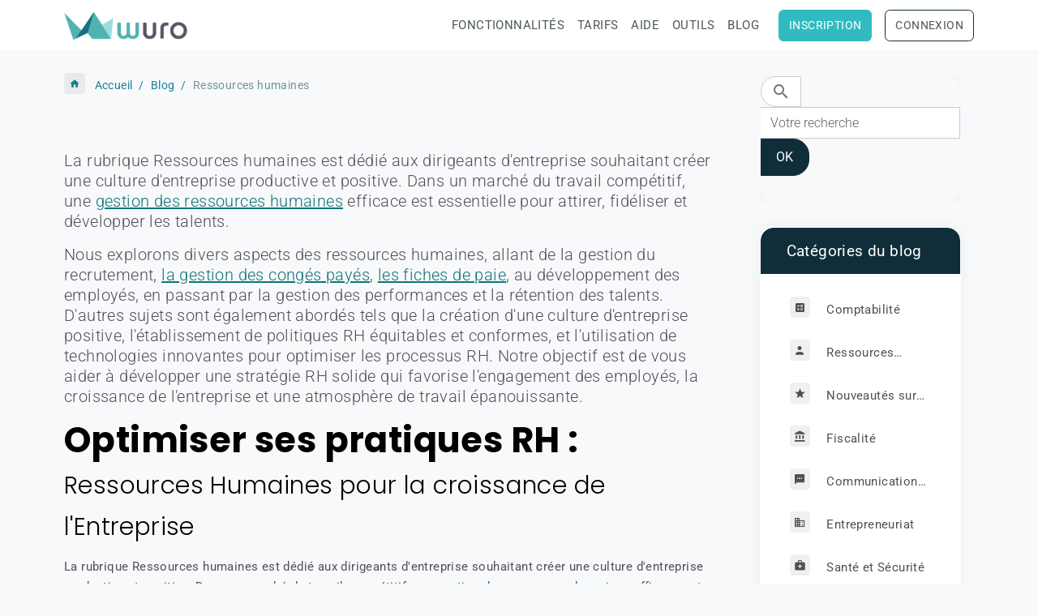

--- FILE ---
content_type: text/html; charset=UTF-8
request_url: https://www.wuro.fr/blog/ressources-humaines/
body_size: 38464
content:

<!DOCTYPE html>
<html lang="fr">
    <head>
        <title>Optimiser les pratiques RH : Ressources Humaines pour la croissance de l'Entreprise</title>
        <meta name="theme-color" content="rgb(255, 255, 255)">
        <meta name="msapplication-navbutton-color" content="rgb(255, 255, 255)">
        <!-- METATAGS -->
        <!-- rebirth / basic -->
<!--[if IE]>
<meta http-equiv="X-UA-Compatible" content="IE=edge">
<![endif]-->
<meta charset="utf-8">
<meta name="viewport" content="width=device-width, initial-scale=1, shrink-to-fit=no">
    <link href="//www.wuro.fr/fr/themes/designlines/6076bf8cf1f3f42b65f6a344.css?v=077c4efdd1925c1cdf922fa548236729" rel="stylesheet">
    <meta property="og:title" content="Optimiser les pratiques RH : Ressources Humaines pour la croissance de l&#039;Entreprise">
    <meta property="og:url" content="https://www.wuro.fr/blog/ressources-humaines">
    <meta property="og:type" content="website">
    <meta name="description" content="Tout savoir sur les congés payés, les fiches de paie, le recrutement, la formation, les contrats de travail, pour le bon développement de votre entreprise.">
    <meta property="og:description" content="Tout savoir sur les congés payés, les fiches de paie, le recrutement, la formation, les contrats de travail, pour le bon développement de votre entreprise.">
    <link rel="alternate" hreflang="fr" href="https://www.wuro.fr/blog/ressources-humaines/">
    <link href="//www.wuro.fr/fr/themes/designlines/60c70bc29b28c1f82510bd57.css?v=2aa5dd4262c0b3a6b3eaa52990533262" rel="stylesheet">
    <link rel="canonical" href="https://www.wuro.fr/blog/ressources-humaines/">
<meta name="generator" content="e-monsite (e-monsite.com)">

    <link rel="icon" href="https://www.wuro.fr/medias/site/favicon/favicon-wuro.png">


        
    
    
    <style type="text/css">@font-face {font-family:Roboto;font-style:normal;font-weight:300;src:url(/cf-fonts/s/roboto/5.0.11/latin-ext/300/normal.woff2);unicode-range:U+0100-02AF,U+0304,U+0308,U+0329,U+1E00-1E9F,U+1EF2-1EFF,U+2020,U+20A0-20AB,U+20AD-20CF,U+2113,U+2C60-2C7F,U+A720-A7FF;font-display:swap;}@font-face {font-family:Roboto;font-style:normal;font-weight:300;src:url(/cf-fonts/s/roboto/5.0.11/vietnamese/300/normal.woff2);unicode-range:U+0102-0103,U+0110-0111,U+0128-0129,U+0168-0169,U+01A0-01A1,U+01AF-01B0,U+0300-0301,U+0303-0304,U+0308-0309,U+0323,U+0329,U+1EA0-1EF9,U+20AB;font-display:swap;}@font-face {font-family:Roboto;font-style:normal;font-weight:300;src:url(/cf-fonts/s/roboto/5.0.11/greek/300/normal.woff2);unicode-range:U+0370-03FF;font-display:swap;}@font-face {font-family:Roboto;font-style:normal;font-weight:300;src:url(/cf-fonts/s/roboto/5.0.11/latin/300/normal.woff2);unicode-range:U+0000-00FF,U+0131,U+0152-0153,U+02BB-02BC,U+02C6,U+02DA,U+02DC,U+0304,U+0308,U+0329,U+2000-206F,U+2074,U+20AC,U+2122,U+2191,U+2193,U+2212,U+2215,U+FEFF,U+FFFD;font-display:swap;}@font-face {font-family:Roboto;font-style:normal;font-weight:300;src:url(/cf-fonts/s/roboto/5.0.11/cyrillic-ext/300/normal.woff2);unicode-range:U+0460-052F,U+1C80-1C88,U+20B4,U+2DE0-2DFF,U+A640-A69F,U+FE2E-FE2F;font-display:swap;}@font-face {font-family:Roboto;font-style:normal;font-weight:300;src:url(/cf-fonts/s/roboto/5.0.11/cyrillic/300/normal.woff2);unicode-range:U+0301,U+0400-045F,U+0490-0491,U+04B0-04B1,U+2116;font-display:swap;}@font-face {font-family:Roboto;font-style:normal;font-weight:300;src:url(/cf-fonts/s/roboto/5.0.11/greek-ext/300/normal.woff2);unicode-range:U+1F00-1FFF;font-display:swap;}@font-face {font-family:Roboto;font-style:italic;font-weight:300;src:url(/cf-fonts/s/roboto/5.0.11/latin/300/italic.woff2);unicode-range:U+0000-00FF,U+0131,U+0152-0153,U+02BB-02BC,U+02C6,U+02DA,U+02DC,U+0304,U+0308,U+0329,U+2000-206F,U+2074,U+20AC,U+2122,U+2191,U+2193,U+2212,U+2215,U+FEFF,U+FFFD;font-display:swap;}@font-face {font-family:Roboto;font-style:italic;font-weight:300;src:url(/cf-fonts/s/roboto/5.0.11/cyrillic-ext/300/italic.woff2);unicode-range:U+0460-052F,U+1C80-1C88,U+20B4,U+2DE0-2DFF,U+A640-A69F,U+FE2E-FE2F;font-display:swap;}@font-face {font-family:Roboto;font-style:italic;font-weight:300;src:url(/cf-fonts/s/roboto/5.0.11/cyrillic/300/italic.woff2);unicode-range:U+0301,U+0400-045F,U+0490-0491,U+04B0-04B1,U+2116;font-display:swap;}@font-face {font-family:Roboto;font-style:italic;font-weight:300;src:url(/cf-fonts/s/roboto/5.0.11/greek/300/italic.woff2);unicode-range:U+0370-03FF;font-display:swap;}@font-face {font-family:Roboto;font-style:italic;font-weight:300;src:url(/cf-fonts/s/roboto/5.0.11/greek-ext/300/italic.woff2);unicode-range:U+1F00-1FFF;font-display:swap;}@font-face {font-family:Roboto;font-style:italic;font-weight:300;src:url(/cf-fonts/s/roboto/5.0.11/latin-ext/300/italic.woff2);unicode-range:U+0100-02AF,U+0304,U+0308,U+0329,U+1E00-1E9F,U+1EF2-1EFF,U+2020,U+20A0-20AB,U+20AD-20CF,U+2113,U+2C60-2C7F,U+A720-A7FF;font-display:swap;}@font-face {font-family:Roboto;font-style:italic;font-weight:300;src:url(/cf-fonts/s/roboto/5.0.11/vietnamese/300/italic.woff2);unicode-range:U+0102-0103,U+0110-0111,U+0128-0129,U+0168-0169,U+01A0-01A1,U+01AF-01B0,U+0300-0301,U+0303-0304,U+0308-0309,U+0323,U+0329,U+1EA0-1EF9,U+20AB;font-display:swap;}@font-face {font-family:Roboto;font-style:normal;font-weight:400;src:url(/cf-fonts/s/roboto/5.0.11/greek-ext/400/normal.woff2);unicode-range:U+1F00-1FFF;font-display:swap;}@font-face {font-family:Roboto;font-style:normal;font-weight:400;src:url(/cf-fonts/s/roboto/5.0.11/cyrillic/400/normal.woff2);unicode-range:U+0301,U+0400-045F,U+0490-0491,U+04B0-04B1,U+2116;font-display:swap;}@font-face {font-family:Roboto;font-style:normal;font-weight:400;src:url(/cf-fonts/s/roboto/5.0.11/greek/400/normal.woff2);unicode-range:U+0370-03FF;font-display:swap;}@font-face {font-family:Roboto;font-style:normal;font-weight:400;src:url(/cf-fonts/s/roboto/5.0.11/cyrillic-ext/400/normal.woff2);unicode-range:U+0460-052F,U+1C80-1C88,U+20B4,U+2DE0-2DFF,U+A640-A69F,U+FE2E-FE2F;font-display:swap;}@font-face {font-family:Roboto;font-style:normal;font-weight:400;src:url(/cf-fonts/s/roboto/5.0.11/latin/400/normal.woff2);unicode-range:U+0000-00FF,U+0131,U+0152-0153,U+02BB-02BC,U+02C6,U+02DA,U+02DC,U+0304,U+0308,U+0329,U+2000-206F,U+2074,U+20AC,U+2122,U+2191,U+2193,U+2212,U+2215,U+FEFF,U+FFFD;font-display:swap;}@font-face {font-family:Roboto;font-style:normal;font-weight:400;src:url(/cf-fonts/s/roboto/5.0.11/latin-ext/400/normal.woff2);unicode-range:U+0100-02AF,U+0304,U+0308,U+0329,U+1E00-1E9F,U+1EF2-1EFF,U+2020,U+20A0-20AB,U+20AD-20CF,U+2113,U+2C60-2C7F,U+A720-A7FF;font-display:swap;}@font-face {font-family:Roboto;font-style:normal;font-weight:400;src:url(/cf-fonts/s/roboto/5.0.11/vietnamese/400/normal.woff2);unicode-range:U+0102-0103,U+0110-0111,U+0128-0129,U+0168-0169,U+01A0-01A1,U+01AF-01B0,U+0300-0301,U+0303-0304,U+0308-0309,U+0323,U+0329,U+1EA0-1EF9,U+20AB;font-display:swap;}@font-face {font-family:Roboto;font-style:italic;font-weight:400;src:url(/cf-fonts/s/roboto/5.0.11/latin/400/italic.woff2);unicode-range:U+0000-00FF,U+0131,U+0152-0153,U+02BB-02BC,U+02C6,U+02DA,U+02DC,U+0304,U+0308,U+0329,U+2000-206F,U+2074,U+20AC,U+2122,U+2191,U+2193,U+2212,U+2215,U+FEFF,U+FFFD;font-display:swap;}@font-face {font-family:Roboto;font-style:italic;font-weight:400;src:url(/cf-fonts/s/roboto/5.0.11/greek/400/italic.woff2);unicode-range:U+0370-03FF;font-display:swap;}@font-face {font-family:Roboto;font-style:italic;font-weight:400;src:url(/cf-fonts/s/roboto/5.0.11/latin-ext/400/italic.woff2);unicode-range:U+0100-02AF,U+0304,U+0308,U+0329,U+1E00-1E9F,U+1EF2-1EFF,U+2020,U+20A0-20AB,U+20AD-20CF,U+2113,U+2C60-2C7F,U+A720-A7FF;font-display:swap;}@font-face {font-family:Roboto;font-style:italic;font-weight:400;src:url(/cf-fonts/s/roboto/5.0.11/vietnamese/400/italic.woff2);unicode-range:U+0102-0103,U+0110-0111,U+0128-0129,U+0168-0169,U+01A0-01A1,U+01AF-01B0,U+0300-0301,U+0303-0304,U+0308-0309,U+0323,U+0329,U+1EA0-1EF9,U+20AB;font-display:swap;}@font-face {font-family:Roboto;font-style:italic;font-weight:400;src:url(/cf-fonts/s/roboto/5.0.11/greek-ext/400/italic.woff2);unicode-range:U+1F00-1FFF;font-display:swap;}@font-face {font-family:Roboto;font-style:italic;font-weight:400;src:url(/cf-fonts/s/roboto/5.0.11/cyrillic-ext/400/italic.woff2);unicode-range:U+0460-052F,U+1C80-1C88,U+20B4,U+2DE0-2DFF,U+A640-A69F,U+FE2E-FE2F;font-display:swap;}@font-face {font-family:Roboto;font-style:italic;font-weight:400;src:url(/cf-fonts/s/roboto/5.0.11/cyrillic/400/italic.woff2);unicode-range:U+0301,U+0400-045F,U+0490-0491,U+04B0-04B1,U+2116;font-display:swap;}@font-face {font-family:Roboto;font-style:normal;font-weight:700;src:url(/cf-fonts/s/roboto/5.0.11/greek-ext/700/normal.woff2);unicode-range:U+1F00-1FFF;font-display:swap;}@font-face {font-family:Roboto;font-style:normal;font-weight:700;src:url(/cf-fonts/s/roboto/5.0.11/cyrillic/700/normal.woff2);unicode-range:U+0301,U+0400-045F,U+0490-0491,U+04B0-04B1,U+2116;font-display:swap;}@font-face {font-family:Roboto;font-style:normal;font-weight:700;src:url(/cf-fonts/s/roboto/5.0.11/latin-ext/700/normal.woff2);unicode-range:U+0100-02AF,U+0304,U+0308,U+0329,U+1E00-1E9F,U+1EF2-1EFF,U+2020,U+20A0-20AB,U+20AD-20CF,U+2113,U+2C60-2C7F,U+A720-A7FF;font-display:swap;}@font-face {font-family:Roboto;font-style:normal;font-weight:700;src:url(/cf-fonts/s/roboto/5.0.11/latin/700/normal.woff2);unicode-range:U+0000-00FF,U+0131,U+0152-0153,U+02BB-02BC,U+02C6,U+02DA,U+02DC,U+0304,U+0308,U+0329,U+2000-206F,U+2074,U+20AC,U+2122,U+2191,U+2193,U+2212,U+2215,U+FEFF,U+FFFD;font-display:swap;}@font-face {font-family:Roboto;font-style:normal;font-weight:700;src:url(/cf-fonts/s/roboto/5.0.11/vietnamese/700/normal.woff2);unicode-range:U+0102-0103,U+0110-0111,U+0128-0129,U+0168-0169,U+01A0-01A1,U+01AF-01B0,U+0300-0301,U+0303-0304,U+0308-0309,U+0323,U+0329,U+1EA0-1EF9,U+20AB;font-display:swap;}@font-face {font-family:Roboto;font-style:normal;font-weight:700;src:url(/cf-fonts/s/roboto/5.0.11/greek/700/normal.woff2);unicode-range:U+0370-03FF;font-display:swap;}@font-face {font-family:Roboto;font-style:normal;font-weight:700;src:url(/cf-fonts/s/roboto/5.0.11/cyrillic-ext/700/normal.woff2);unicode-range:U+0460-052F,U+1C80-1C88,U+20B4,U+2DE0-2DFF,U+A640-A69F,U+FE2E-FE2F;font-display:swap;}@font-face {font-family:Roboto;font-style:italic;font-weight:700;src:url(/cf-fonts/s/roboto/5.0.11/latin/700/italic.woff2);unicode-range:U+0000-00FF,U+0131,U+0152-0153,U+02BB-02BC,U+02C6,U+02DA,U+02DC,U+0304,U+0308,U+0329,U+2000-206F,U+2074,U+20AC,U+2122,U+2191,U+2193,U+2212,U+2215,U+FEFF,U+FFFD;font-display:swap;}@font-face {font-family:Roboto;font-style:italic;font-weight:700;src:url(/cf-fonts/s/roboto/5.0.11/greek-ext/700/italic.woff2);unicode-range:U+1F00-1FFF;font-display:swap;}@font-face {font-family:Roboto;font-style:italic;font-weight:700;src:url(/cf-fonts/s/roboto/5.0.11/latin-ext/700/italic.woff2);unicode-range:U+0100-02AF,U+0304,U+0308,U+0329,U+1E00-1E9F,U+1EF2-1EFF,U+2020,U+20A0-20AB,U+20AD-20CF,U+2113,U+2C60-2C7F,U+A720-A7FF;font-display:swap;}@font-face {font-family:Roboto;font-style:italic;font-weight:700;src:url(/cf-fonts/s/roboto/5.0.11/vietnamese/700/italic.woff2);unicode-range:U+0102-0103,U+0110-0111,U+0128-0129,U+0168-0169,U+01A0-01A1,U+01AF-01B0,U+0300-0301,U+0303-0304,U+0308-0309,U+0323,U+0329,U+1EA0-1EF9,U+20AB;font-display:swap;}@font-face {font-family:Roboto;font-style:italic;font-weight:700;src:url(/cf-fonts/s/roboto/5.0.11/greek/700/italic.woff2);unicode-range:U+0370-03FF;font-display:swap;}@font-face {font-family:Roboto;font-style:italic;font-weight:700;src:url(/cf-fonts/s/roboto/5.0.11/cyrillic-ext/700/italic.woff2);unicode-range:U+0460-052F,U+1C80-1C88,U+20B4,U+2DE0-2DFF,U+A640-A69F,U+FE2E-FE2F;font-display:swap;}@font-face {font-family:Roboto;font-style:italic;font-weight:700;src:url(/cf-fonts/s/roboto/5.0.11/cyrillic/700/italic.woff2);unicode-range:U+0301,U+0400-045F,U+0490-0491,U+04B0-04B1,U+2116;font-display:swap;}@font-face {font-family:Poppins;font-style:normal;font-weight:300;src:url(/cf-fonts/s/poppins/5.0.11/latin/300/normal.woff2);unicode-range:U+0000-00FF,U+0131,U+0152-0153,U+02BB-02BC,U+02C6,U+02DA,U+02DC,U+0304,U+0308,U+0329,U+2000-206F,U+2074,U+20AC,U+2122,U+2191,U+2193,U+2212,U+2215,U+FEFF,U+FFFD;font-display:swap;}@font-face {font-family:Poppins;font-style:normal;font-weight:300;src:url(/cf-fonts/s/poppins/5.0.11/devanagari/300/normal.woff2);unicode-range:U+0900-097F,U+1CD0-1CF9,U+200C-200D,U+20A8,U+20B9,U+25CC,U+A830-A839,U+A8E0-A8FF;font-display:swap;}@font-face {font-family:Poppins;font-style:normal;font-weight:300;src:url(/cf-fonts/s/poppins/5.0.11/latin-ext/300/normal.woff2);unicode-range:U+0100-02AF,U+0304,U+0308,U+0329,U+1E00-1E9F,U+1EF2-1EFF,U+2020,U+20A0-20AB,U+20AD-20CF,U+2113,U+2C60-2C7F,U+A720-A7FF;font-display:swap;}@font-face {font-family:Poppins;font-style:italic;font-weight:300;src:url(/cf-fonts/s/poppins/5.0.11/latin/300/italic.woff2);unicode-range:U+0000-00FF,U+0131,U+0152-0153,U+02BB-02BC,U+02C6,U+02DA,U+02DC,U+0304,U+0308,U+0329,U+2000-206F,U+2074,U+20AC,U+2122,U+2191,U+2193,U+2212,U+2215,U+FEFF,U+FFFD;font-display:swap;}@font-face {font-family:Poppins;font-style:italic;font-weight:300;src:url(/cf-fonts/s/poppins/5.0.11/latin-ext/300/italic.woff2);unicode-range:U+0100-02AF,U+0304,U+0308,U+0329,U+1E00-1E9F,U+1EF2-1EFF,U+2020,U+20A0-20AB,U+20AD-20CF,U+2113,U+2C60-2C7F,U+A720-A7FF;font-display:swap;}@font-face {font-family:Poppins;font-style:italic;font-weight:300;src:url(/cf-fonts/s/poppins/5.0.11/devanagari/300/italic.woff2);unicode-range:U+0900-097F,U+1CD0-1CF9,U+200C-200D,U+20A8,U+20B9,U+25CC,U+A830-A839,U+A8E0-A8FF;font-display:swap;}@font-face {font-family:Poppins;font-style:normal;font-weight:400;src:url(/cf-fonts/s/poppins/5.0.11/devanagari/400/normal.woff2);unicode-range:U+0900-097F,U+1CD0-1CF9,U+200C-200D,U+20A8,U+20B9,U+25CC,U+A830-A839,U+A8E0-A8FF;font-display:swap;}@font-face {font-family:Poppins;font-style:normal;font-weight:400;src:url(/cf-fonts/s/poppins/5.0.11/latin-ext/400/normal.woff2);unicode-range:U+0100-02AF,U+0304,U+0308,U+0329,U+1E00-1E9F,U+1EF2-1EFF,U+2020,U+20A0-20AB,U+20AD-20CF,U+2113,U+2C60-2C7F,U+A720-A7FF;font-display:swap;}@font-face {font-family:Poppins;font-style:normal;font-weight:400;src:url(/cf-fonts/s/poppins/5.0.11/latin/400/normal.woff2);unicode-range:U+0000-00FF,U+0131,U+0152-0153,U+02BB-02BC,U+02C6,U+02DA,U+02DC,U+0304,U+0308,U+0329,U+2000-206F,U+2074,U+20AC,U+2122,U+2191,U+2193,U+2212,U+2215,U+FEFF,U+FFFD;font-display:swap;}@font-face {font-family:Poppins;font-style:italic;font-weight:400;src:url(/cf-fonts/s/poppins/5.0.11/latin/400/italic.woff2);unicode-range:U+0000-00FF,U+0131,U+0152-0153,U+02BB-02BC,U+02C6,U+02DA,U+02DC,U+0304,U+0308,U+0329,U+2000-206F,U+2074,U+20AC,U+2122,U+2191,U+2193,U+2212,U+2215,U+FEFF,U+FFFD;font-display:swap;}@font-face {font-family:Poppins;font-style:italic;font-weight:400;src:url(/cf-fonts/s/poppins/5.0.11/latin-ext/400/italic.woff2);unicode-range:U+0100-02AF,U+0304,U+0308,U+0329,U+1E00-1E9F,U+1EF2-1EFF,U+2020,U+20A0-20AB,U+20AD-20CF,U+2113,U+2C60-2C7F,U+A720-A7FF;font-display:swap;}@font-face {font-family:Poppins;font-style:italic;font-weight:400;src:url(/cf-fonts/s/poppins/5.0.11/devanagari/400/italic.woff2);unicode-range:U+0900-097F,U+1CD0-1CF9,U+200C-200D,U+20A8,U+20B9,U+25CC,U+A830-A839,U+A8E0-A8FF;font-display:swap;}@font-face {font-family:Poppins;font-style:normal;font-weight:700;src:url(/cf-fonts/s/poppins/5.0.11/latin-ext/700/normal.woff2);unicode-range:U+0100-02AF,U+0304,U+0308,U+0329,U+1E00-1E9F,U+1EF2-1EFF,U+2020,U+20A0-20AB,U+20AD-20CF,U+2113,U+2C60-2C7F,U+A720-A7FF;font-display:swap;}@font-face {font-family:Poppins;font-style:normal;font-weight:700;src:url(/cf-fonts/s/poppins/5.0.11/devanagari/700/normal.woff2);unicode-range:U+0900-097F,U+1CD0-1CF9,U+200C-200D,U+20A8,U+20B9,U+25CC,U+A830-A839,U+A8E0-A8FF;font-display:swap;}@font-face {font-family:Poppins;font-style:normal;font-weight:700;src:url(/cf-fonts/s/poppins/5.0.11/latin/700/normal.woff2);unicode-range:U+0000-00FF,U+0131,U+0152-0153,U+02BB-02BC,U+02C6,U+02DA,U+02DC,U+0304,U+0308,U+0329,U+2000-206F,U+2074,U+20AC,U+2122,U+2191,U+2193,U+2212,U+2215,U+FEFF,U+FFFD;font-display:swap;}@font-face {font-family:Poppins;font-style:italic;font-weight:700;src:url(/cf-fonts/s/poppins/5.0.11/latin/700/italic.woff2);unicode-range:U+0000-00FF,U+0131,U+0152-0153,U+02BB-02BC,U+02C6,U+02DA,U+02DC,U+0304,U+0308,U+0329,U+2000-206F,U+2074,U+20AC,U+2122,U+2191,U+2193,U+2212,U+2215,U+FEFF,U+FFFD;font-display:swap;}@font-face {font-family:Poppins;font-style:italic;font-weight:700;src:url(/cf-fonts/s/poppins/5.0.11/latin-ext/700/italic.woff2);unicode-range:U+0100-02AF,U+0304,U+0308,U+0329,U+1E00-1E9F,U+1EF2-1EFF,U+2020,U+20A0-20AB,U+20AD-20CF,U+2113,U+2C60-2C7F,U+A720-A7FF;font-display:swap;}@font-face {font-family:Poppins;font-style:italic;font-weight:700;src:url(/cf-fonts/s/poppins/5.0.11/devanagari/700/italic.woff2);unicode-range:U+0900-097F,U+1CD0-1CF9,U+200C-200D,U+20A8,U+20B9,U+25CC,U+A830-A839,U+A8E0-A8FF;font-display:swap;}</style>

<link href="//www.wuro.fr/themes/combined.css?v=6_1642769533_3094" rel="stylesheet">


<link rel="preload" href="//www.wuro.fr/medias/static/themes/bootstrap_v4/js/jquery-3.6.3.min.js?v=26012023" as="script">
<script src="//www.wuro.fr/medias/static/themes/bootstrap_v4/js/jquery-3.6.3.min.js?v=26012023" type="3875ba75c8cd11668fba5474-text/javascript"></script>
<link rel="preload" href="//www.wuro.fr/medias/static/themes/bootstrap_v4/js/popper.min.js?v=31012023" as="script">
<script src="//www.wuro.fr/medias/static/themes/bootstrap_v4/js/popper.min.js?v=31012023" type="3875ba75c8cd11668fba5474-text/javascript"></script>
<link rel="preload" href="//www.wuro.fr/medias/static/themes/bootstrap_v4/js/bootstrap.min.js?v=31012023" as="script">
<script src="//www.wuro.fr/medias/static/themes/bootstrap_v4/js/bootstrap.min.js?v=31012023" type="3875ba75c8cd11668fba5474-text/javascript"></script>
<script src="//www.wuro.fr/themes/combined.js?v=6_1642769533_3094&lang=fr" type="3875ba75c8cd11668fba5474-text/javascript"></script>
<script type="application/ld+json">
    {
        "@context" : "https://schema.org/",
        "@type" : "WebSite",
        "name" : "Logiciel gestion d'entreprise",
        "url" : "https://www.wuro.fr/"
    }
</script>

<script src="https://analytics.ahrefs.com/analytics.js" data-key="ID6d8PM4V6hZfVztdalHaQ" defer="true" type="3875ba75c8cd11668fba5474-text/javascript"></script>


        <!-- //METATAGS -->
                <script async src="https://www.googletagmanager.com/gtag/js?id=G-4VN4372P6E" type="3875ba75c8cd11668fba5474-text/javascript"></script>
<script type="3875ba75c8cd11668fba5474-text/javascript">
    window.dataLayer = window.dataLayer || [];
    function gtag(){dataLayer.push(arguments);}
    
    gtag('js', new Date());
    gtag('config', 'G-4VN4372P6E');
</script>

                                    </head>
    <body id="blog_run_ressources-humaines" data-template="blog">
        

                <!-- BRAND TOP -->
        
        <!-- NAVBAR -->
                                                                                                                <nav class="navbar navbar-expand-lg position-sticky" id="navbar" data-animation="sliding">
                        <div class="container">
                                                                    <a aria-label="brand" class="navbar-brand d-inline-flex align-items-center" href="https://www.wuro.fr/">
                                                    <img src="https://www.wuro.fr/medias/site/logos/wuro-logiciel-facturation.png" alt="Logiciel gestion d&#039;entreprise" class="img-fluid brand-logo mr-2 d-inline-block">
                                                                        <span class="brand-titles d-lg-flex flex-column align-items-start">
                            <span class="brand-title d-none">Logiciel gestion d'entreprise</span>
                                                    </span>
                                            </a>
                                                    <button id="buttonBurgerMenu" title="BurgerMenu" class="navbar-toggler collapsed" type="button" data-toggle="collapse" data-target="#menu">
                    <span></span>
                    <span></span>
                    <span></span>
                    <span></span>
                </button>
                <div class="collapse navbar-collapse flex-lg-grow-0 ml-lg-auto" id="menu">
                                                                                                                <ul class="navbar-nav navbar-menu nav-all nav-all-right">
                                                                                                                                                                                            <li class="nav-item" data-index="1">
                            <a class="nav-link" href="https://www.wuro.fr/pages/fonctionnalites/">
                                                                Fonctionnalités
                            </a>
                                                                                </li>
                                                                                                                                                                                            <li class="nav-item" data-index="2">
                            <a class="nav-link" href="https://www.wuro.fr/pages/tarifs.html">
                                                                Tarifs
                            </a>
                                                                                </li>
                                                                                                                                                                                            <li class="nav-item" data-index="3">
                            <a class="nav-link" href="https://www.wuro.fr/pages/aide/">
                                                                Aide
                            </a>
                                                                                </li>
                                                                                                                                                                                            <li class="nav-item" data-index="4">
                            <a class="nav-link" href="https://www.wuro.fr/pages/outils-pour-les-entrepreneurs/">
                                                                Outils
                            </a>
                                                                                </li>
                                                                                                                                                                                            <li class="nav-item" data-index="5">
                            <a class="nav-link" href="https://www.wuro.fr/blog/">
                                                                Blog
                            </a>
                                                                                </li>
                                                                                                                                                                                                                                                <li class="nav-item btn btn-main" data-index="6">
                            <a class="nav-link" href="https://www.wuro.fr/pages/fonctionnalites/">
                                                                Inscription
                            </a>
                                                                                </li>
                                                                                                                                                                                                                                                <li class="nav-item btn btn-default" data-index="7">
                            <a class="nav-link" href="https://www.wuro.fr/pages/fonctionnalites/">
                                                                Connexion
                            </a>
                                                                                </li>
                                    </ul>
            
                                    
                    
                                        
                    
                                    </div>
                        </div>
                    </nav>

        <!-- HEADER -->
                <!-- //HEADER -->

        <!-- WRAPPER -->
                                                            <div id="wrapper" class="container">

                        <div class="row align-items-lg-start">
                            <main id="main" class="col-lg-9">

                                                                            <ol class="breadcrumb">
                                    <li class="breadcrumb-item"><a href="https://www.wuro.fr">Accueil</a></li>
                                                <li class="breadcrumb-item"><a href="https://www.wuro.fr/blog/">Blog</a></li>
                                                <li class="breadcrumb-item active">Ressources humaines</li>
                        </ol>

    <script type="application/ld+json">
        {
            "@context": "https://schema.org",
            "@type": "BreadcrumbList",
            "itemListElement": [
                                {
                    "@type": "ListItem",
                    "position": 1,
                    "name": "Accueil",
                    "item": "https://www.wuro.fr"
                  },                                {
                    "@type": "ListItem",
                    "position": 2,
                    "name": "Blog",
                    "item": "https://www.wuro.fr/blog/"
                  },                                {
                    "@type": "ListItem",
                    "position": 3,
                    "name": "Ressources humaines",
                    "item": "https://www.wuro.fr/blog/ressources-humaines/"
                  }                          ]
        }
    </script>
                                            
                                        
                                        
                                                                <div class="view view-blog" id="view-category" data-category="ressources-humaines" data-sfroute="true">
                    
    
<div id="site-module-5367aa25f613d597aac24c57" class="site-module" data-itemid="5367aa25f613d597aac24c57" data-siteid="4f59e0cb8bd13e402572057e" data-category="item"></div>

            <div class="container">
                <div class="row">
                    <div class="col">
                        
                        
                                                    <div class="lead"><p>La rubrique Ressources humaines est d&eacute;di&eacute; aux dirigeants d&#39;entreprise souhaitant cr&eacute;er une culture d&#39;entreprise productive et positive. Dans un march&eacute; du travail comp&eacute;titif, une&nbsp;<a href="/pages/fonctionnalites/gestion-rh/">gestion des ressources humaines</a>&nbsp;efficace est essentielle pour attirer, fid&eacute;liser et d&eacute;velopper les talents.</p>

<p>Nous explorons divers aspects des ressources humaines, allant de la gestion du recrutement,&nbsp;<a href="/pages/fonctionnalites/gestion-rh/conges/">la gestion des cong&eacute;s pay&eacute;s</a>,&nbsp;<a href="/pages/fonctionnalites/gestion-rh/paie/">les fiches de paie</a>, au d&eacute;veloppement des employ&eacute;s, en passant par la gestion des performances et la r&eacute;tention des talents.<br />
D&#39;autres sujets sont &eacute;galement abord&eacute;s tels que la cr&eacute;ation d&#39;une culture d&#39;entreprise positive, l&#39;&eacute;tablissement de politiques RH &eacute;quitables et conformes, et l&#39;utilisation de technologies innovantes pour optimiser les processus RH. Notre objectif est de vous aider &agrave; d&eacute;velopper une strat&eacute;gie RH solide qui favorise l&#39;engagement des employ&eacute;s, la croissance de l&#39;entreprise et une atmosph&egrave;re de travail &eacute;panouissante.</p>
</div>
                                            </div>
                </div>
            </div>
        
                    
<div id="rows-6076bf8cf1f3f42b65f6a344" class="rows" data-total-pages="1" data-current-page="1">
                            
                        
                                                                                        
                                                                
                
                        
                
                
                                    
                
                                
        
                                    <div id="row-6076bf8cf1f3f42b65f6a344-1" class="row-container pos-1  page_1 container">
                    <div class="row-content">
                                                                                <div class="row" data-role="line">
                                    
                                                                                
                                                                                                                                                                                                            
                                                                                                                                                                
                                                                                
                                                                                
                                                                                                                        
                                                                                
                                                                                                                                                                            
                                                                                        <div data-role="cell" data-size="lg" id="cell-6076bf8cf1fb49d1dd14e88f" class="col">
                                               <div class="col-content col-no-widget">                                                        <h1>Optimiser ses pratiques RH&nbsp;:<br />
<span>Ressources Humaines pour la croissance de l&#39;Entreprise</span></h1>

<p>La rubrique Ressources humaines est d&eacute;di&eacute; aux dirigeants d&#39;entreprise souhaitant cr&eacute;er une culture d&#39;entreprise productive et positive. Dans un march&eacute; du travail comp&eacute;titif, une&nbsp;<a href="/pages/fonctionnalites/gestion-rh/">gestion des ressources humaines</a>&nbsp;efficace est essentielle pour attirer, fid&eacute;liser et d&eacute;velopper les talents. Nous explorons divers aspects des ressources humaines, allant de la gestion du recrutement,&nbsp;<a href="/pages/fonctionnalites/gestion-rh/conges/">la gestion des cong&eacute;s pay&eacute;s</a>,&nbsp;<a href="/pages/fonctionnalites/gestion-rh/paie/">les fiches de paie</a>, au d&eacute;veloppement des employ&eacute;s, en passant par la gestion des performances et la r&eacute;tention des talents.</p>

<p class="alert alert-dark"><img alt="wuro blog" src="https://www.wuro.fr/medias/images/wuro-logo-w.svg" width="30" class="img-fluid mr-2">D&#39;autres sujets sont &eacute;galement abord&eacute;s tels que la cr&eacute;ation d&#39;une culture d&#39;entreprise positive, l&#39;&eacute;tablissement de politiques RH &eacute;quitables et conformes, et l&#39;utilisation de technologies innovantes pour optimiser les processus RH. Notre objectif est de vous aider &agrave; d&eacute;velopper une strat&eacute;gie RH solide qui favorise l&#39;engagement des employ&eacute;s, la croissance de l&#39;entreprise et une atmosph&egrave;re de travail &eacute;panouissante.</p>


                                                                                                    </div>
                                            </div>
                                                                                                                                                        </div>
                                            </div>
                                    </div>
                                                    
                        
                                                                                        
                                                                
                
                        
                
                
                                    
                
                                
        
                                    <div id="row-6076bf8cf1f3f42b65f6a344-2" class="row-container pos-2  page_1 container">
                    <div class="row-content">
                                                                                <div class="row" data-role="line">
                                    
                                                                                
                                                                                                                                                                                                            
                                                                                                                                                                                                                                                    
                                                                                
                                                                                
                                                                                                                        
                                                                                
                                                                                                                                                                            
                                                                                        <div data-role="cell" data-size="lg" id="cell-64649df8dda4d4558d136e09" class="col widget-blog-items">
                                               <div class="col-content">                                                        
<div id="blog_items0">
    <div class="card-deck blog-items default-style default-3-col" data-addon="blog">
            <div class="card blog-item"  data-category="conges-payes-et-speciaux" data-date="11/19/2025">

            
                        <a href="https://www.wuro.fr/blog/conges-payes-et-speciaux/gestion-absence-salarie-garde-a-vue.html" class="card-object">
                <img loading="lazy" src="https://www.wuro.fr/medias/images/salarie-garde-a-vue.jpg?fx=c_1200_675&v=2" alt="Gestion de l’absence d’un salarié placé en garde à vue" class="mx-auto d-block" width="1200" height="675">
            </a>
                        <div class="card-body">
                                <p class="media-heading">
                    <a href="https://www.wuro.fr/blog/conges-payes-et-speciaux/gestion-absence-salarie-garde-a-vue.html">Gestion de l’absence d’un salarié placé en garde à vue</a>
                </p>
                                <p class="meta">
                                            <span class="meta-date">Le 19/11/2025</span>
                                    </p>
                                <div class="description">
                    <p>Quand un salari&eacute; est plac&eacute; en garde &agrave; vue par un officier ou un agent de police judiciaire, d&eacute;couvrez quels sont ses droits et ceux de son employeur, ainsi que les d&eacute;marches &agrave; r&eacute;aliser en fonction de la situation.</p>

                </div>
                                            </div>
                    </div>
            <div class="card blog-item"  data-category="ressources-humaines" data-date="10/29/2025">

            
                        <a href="https://www.wuro.fr/blog/ressources-humaines/cotisations-retraites-complementaires-des-cadres-et-non-cadres.html" class="card-object">
                <img loading="lazy" src="https://www.wuro.fr/medias/images/retraites-complementaires-noncadres-1.jpeg?fx=c_1200_675&v=2" alt="Les cotisations de retraites complémentaires" class="mx-auto d-block" width="1200" height="675">
            </a>
                        <div class="card-body">
                                <p class="media-heading">
                    <a href="https://www.wuro.fr/blog/ressources-humaines/cotisations-retraites-complementaires-des-cadres-et-non-cadres.html">Cotisations retraites complémentaires des cadres et non cadres</a>
                </p>
                                <p class="meta">
                                            <span class="meta-date">Le 29/10/2025</span>
                                    </p>
                                <div class="description">
                    <p>Dans cet article, nous allons nous int&eacute;resser aux taux des cotisations aux retraites compl&eacute;mentaires des salari&eacute;s non-cadres et non cadres : l&#39;Agirc-Arrco, la contribution d&rsquo;&eacute;quilibre g&eacute;n&eacute;ral (CEG) et la contribution d&rsquo;&eacute;quilibre technique (CET).</p>

                </div>
                                            </div>
                    </div>
            <div class="card blog-item"  data-category="ressources-humaines" data-date="10/28/2025">

            
                        <a href="https://www.wuro.fr/blog/ressources-humaines/que-faire-suite-mauvais-recrutement.html" class="card-object">
                <img loading="lazy" src="https://www.wuro.fr/medias/images/mauvais-recrutement.jpg?fx=c_1200_675&v=2" alt="Que faire suite à un mauvais recrutement ?" class="mx-auto d-block" width="1200" height="675">
            </a>
                        <div class="card-body">
                                <p class="media-heading">
                    <a href="https://www.wuro.fr/blog/ressources-humaines/que-faire-suite-mauvais-recrutement.html">Que faire suite à un mauvais recrutement ?</a>
                </p>
                                <p class="meta">
                                            <span class="meta-date">Le 28/10/2025</span>
                                    </p>
                                <div class="description">
                    <p>Il peut arriver &agrave; tout recruteur de faire une erreur de recrutement&nbsp;: c&rsquo;est-&agrave;-dire <a href="https://www.wuro.fr/blog/recrutement-et-recherche-d-emploi/entretien-embauche-employeur.html">faire passer un entretien</a> &agrave; un candidat pour un poste, l&#39;embaucher pensant qu&rsquo;il est la personne id&eacute;ale et se rendre compte une fois embauch&eacute; que ce n&rsquo;est pas du tout le cas. Un mauvais recrutement peut avoir d&rsquo;importantes cons&eacute;quences. Comment agir suite &agrave; un mauvais recrutement et comment &eacute;viter que &ccedil;a ne se reproduise&nbsp;?</p>

                </div>
                                            </div>
                    </div>
            <div class="card blog-item"  data-category="ressources-humaines" data-date="10/28/2025">

            
                        <a href="https://www.wuro.fr/blog/ressources-humaines/comment-bien-mener-entretien-recadrage.html" class="card-object">
                <img loading="lazy" src="https://www.wuro.fr/medias/images/entretien-recadrage.jpg?fx=c_1200_675&v=2" alt="Comment bien mener un entretien de recadrage ?" class="mx-auto d-block" width="1200" height="675">
            </a>
                        <div class="card-body">
                                <p class="media-heading">
                    <a href="https://www.wuro.fr/blog/ressources-humaines/comment-bien-mener-entretien-recadrage.html">Comment bien mener un entretien de recadrage ?</a>
                </p>
                                <p class="meta">
                                            <span class="meta-date">Le 28/10/2025</span>
                                    </p>
                                <div class="description">
                    <p>Un entretien de recadrage (&agrave; ne pas confondre avec l&rsquo;entretien disciplinaire) peut &ecirc;tre organis&eacute; par un sup&eacute;rieur hi&eacute;rarchique afin d&rsquo;&eacute;changer avec un salari&eacute; qui a fait une erreur ou qui n&rsquo;a pas respect&eacute; le r&egrave;glement de l&rsquo;entreprise. Voici comment bien pr&eacute;parer cet entretien pour qu&rsquo;il se d&eacute;roule au mieux.</p>

                </div>
                                            </div>
                    </div>
            <div class="card blog-item"  data-category="ressources-humaines" data-date="10/28/2025">

            
                        <a href="https://www.wuro.fr/blog/ressources-humaines/creance-salariale.html" class="card-object">
                <img loading="lazy" src="https://www.wuro.fr/medias/images/creance-salariale-droits-risques.jpg?fx=c_1200_675&v=2" alt="Qu’est-ce qu’une créance salariale ?" class="mx-auto d-block" width="1200" height="675">
            </a>
                        <div class="card-body">
                                <p class="media-heading">
                    <a href="https://www.wuro.fr/blog/ressources-humaines/creance-salariale.html">Qu’est-ce qu’une créance salariale ?</a>
                </p>
                                <p class="meta">
                                            <span class="meta-date">Le 28/10/2025</span>
                                    </p>
                                <div class="description">
                    <p>Certaines sommes (salaire, indemnit&eacute;s...) sont dues par l&rsquo;employeur aux salari&eacute;s. En cas de non-paiement de celles-ci, il s&rsquo;agit de cr&eacute;ances salariales. Quels sont les droits des salari&eacute;s dans ce cas ? Quelles sont les cons&eacute;quences pour l&rsquo;employeur ?</p>

                </div>
                                            </div>
                    </div>
            <div class="card blog-item"  data-category="ressources-humaines" data-date="10/24/2025">

            
                        <a href="https://www.wuro.fr/blog/ressources-humaines/montant-net-social-obligatoire-fiche-paie.html" class="card-object">
                <img loading="lazy" src="https://www.wuro.fr/medias/images/montant-net-social.jpg?fx=c_1200_675&v=2" alt="Le montant net social obligatoire sur la fiche de paie" class="mx-auto d-block" width="1200" height="675">
            </a>
                        <div class="card-body">
                                <p class="media-heading">
                    <a href="https://www.wuro.fr/blog/ressources-humaines/montant-net-social-obligatoire-fiche-paie.html">Le montant net social obligatoire sur la fiche de paie depuis juillet 2023</a>
                </p>
                                <p class="meta">
                                            <span class="meta-date">Le 24/10/2025</span>
                                    </p>
                                <div class="description">
                    <p>Depuis le 1er juillet 2023, le montant net social doit appara&icirc;tre sur les fiches de paie des salari&eacute;s. Celui-ci doit &ecirc;tre d&eacute;clar&eacute; via la DSN depuis le 1er janvier 2024. D&eacute;couvrez quel est le but de cette information.</p>

                </div>
                                            </div>
                    </div>
            <div class="card blog-item"  data-category="ressources-humaines" data-date="10/24/2025">

            
                        <a href="https://www.wuro.fr/blog/ressources-humaines/caracteristiques-prime-usage.html" class="card-object">
                <img loading="lazy" src="https://www.wuro.fr/medias/images/prime-usage.jpg?fx=c_1200_675&v=2" alt="Quelles sont les caractéristiques d’une prime d’usage ?" class="mx-auto d-block" width="1200" height="675">
            </a>
                        <div class="card-body">
                                <p class="media-heading">
                    <a href="https://www.wuro.fr/blog/ressources-humaines/caracteristiques-prime-usage.html">Quelles sont les caractéristiques d’une prime d’usage ?</a>
                </p>
                                <p class="meta">
                                            <span class="meta-date">Le 24/10/2025</span>
                                    </p>
                                <div class="description">
                    <p>Lorsqu&rsquo;une prime (non pr&eacute;vue par la convention collective, un accord, le contrat de travail...) est vers&eacute;e de fa&ccedil;on r&eacute;currente aux salari&eacute;s : si toutes les conditions sont r&eacute;unies, il s&rsquo;agit d&rsquo;une <a href="https://droit-finances.commentcamarche.com/faq/8301-prime-et-usage-d-entreprise-les-droits-des-salaries">prime d&rsquo;usage</a>. Dans ce cas, l&rsquo;employeur est oblig&eacute; de la verser. Une proc&eacute;dure de d&eacute;nonciation de l&rsquo;usage peut &ecirc;tre suivie afin de le supprimer.</p>

                </div>
                                            </div>
                    </div>
            <div class="card blog-item"  data-category="ressources-humaines" data-date="10/23/2025">

            
                        <a href="https://www.wuro.fr/blog/ressources-humaines/les-accessoires-de-salaire.html" class="card-object">
                <img loading="lazy" src="https://www.wuro.fr/medias/images/accessoires-salaires.jpg?fx=c_1200_675&v=2" alt="Que sont les accessoires de salaire ?" class="mx-auto d-block" width="1200" height="675">
            </a>
                        <div class="card-body">
                                <p class="media-heading">
                    <a href="https://www.wuro.fr/blog/ressources-humaines/les-accessoires-de-salaire.html">Que sont les accessoires de salaire ?</a>
                </p>
                                <p class="meta">
                                            <span class="meta-date">Le 23/10/2025</span>
                                    </p>
                                <div class="description">
                    <p>Les accessoires de salaire font partie de la r&eacute;mun&eacute;ration des salari&eacute;s. Ils sont vers&eacute;s par l&rsquo;employeur et s&rsquo;ajoutent au salaire de base. D&eacute;couvrez de quoi il s&#39;agit.</p>

                </div>
                                            </div>
                    </div>
            <div class="card blog-item"  data-category="ressources-humaines" data-date="10/23/2025">

            
                        <a href="https://www.wuro.fr/blog/ressources-humaines/test-de-personnalite-mbti-fonctionnement-et-but.html" class="card-object">
                <img loading="lazy" src="https://www.wuro.fr/medias/images/test-personnalite-mbti-1.jpg?fx=c_1200_675&v=2" alt="Fonctionnement et but du test de personnalité MBTI" class="mx-auto d-block" width="1200" height="675">
            </a>
                        <div class="card-body">
                                <p class="media-heading">
                    <a href="https://www.wuro.fr/blog/ressources-humaines/test-de-personnalite-mbti-fonctionnement-et-but.html">Test de personnalité MBTI : Fonctionnement et but</a>
                </p>
                                <p class="meta">
                                            <span class="meta-date">Le 23/10/2025</span>
                                    </p>
                                <div class="description">
                    <p>Le test MBTI est un <strong>outil d&rsquo;&eacute;valuation psychologique</strong> mis au point en 1962, et est <strong>l&rsquo;un des plus utilis&eacute;s dans le monde</strong>. Le &quot;Myers Briggs Type Indicator&quot; permet de d&eacute;finir le type psychologique d&rsquo;un individu. Il peut &ecirc;tre propos&eacute; aux candidats lors d&rsquo;un entretien d&rsquo;embauche ou aux salari&eacute;s pendant leur carri&egrave;re.</p>

                </div>
                                            </div>
                    </div>
            <div class="card blog-item"  data-category="ressources-humaines" data-date="10/23/2025">

            
                        <a href="https://www.wuro.fr/blog/ressources-humaines/retraite-pour-inaptitude-travail.html" class="card-object">
                <img loading="lazy" src="https://www.wuro.fr/medias/images/retraite-inaptitude.jpg?fx=c_1200_675&v=2" alt="Conditions de la retraite pour inaptitude au travail" class="mx-auto d-block" width="1200" height="675">
            </a>
                        <div class="card-body">
                                <p class="media-heading">
                    <a href="https://www.wuro.fr/blog/ressources-humaines/retraite-pour-inaptitude-travail.html">Être à la retraite pour inaptitude au travail</a>
                </p>
                                <p class="meta">
                                            <span class="meta-date">Le 23/10/2025</span>
                                    </p>
                                <div class="description">
                    <p>Il existe des dispositifs permettant <a href="https://www.wuro.fr/blog/ressources-humaines/depart-retraite-volontaire.html">d&rsquo;&ecirc;tre &agrave; la retraite</a> plus t&ocirc;t ou d&rsquo;am&eacute;liorer le montant de celle-ci. Lorsqu&rsquo;un salari&eacute; est inapte au travail, il peut partir en retraite pour ce motif. Quelles sont les conditions pour en profiter ?</p>

                </div>
                                            </div>
                    </div>
            <div class="card blog-item"  data-category="ressources-humaines" data-date="10/23/2025">

            
                        <a href="https://www.wuro.fr/blog/ressources-humaines/salaries-proteges-code-du-travail.html" class="card-object">
                <img loading="lazy" src="https://www.wuro.fr/medias/images/salaries-proteges-1.jpg?fx=c_1200_675&v=2" alt="Qui sont les salariés protégés selon le Code du Travail ?" class="mx-auto d-block" width="1200" height="675">
            </a>
                        <div class="card-body">
                                <p class="media-heading">
                    <a href="https://www.wuro.fr/blog/ressources-humaines/salaries-proteges-code-du-travail.html">Qui sont les salariés protégés par le Code du travail ?</a>
                </p>
                                <p class="meta">
                                            <span class="meta-date">Le 23/10/2025</span>
                                    </p>
                                <div class="description">
                    <p>Qui peut b&eacute;n&eacute;ficier du statut de salari&eacute; prot&eacute;g&eacute; ? Quel est son but ? Les salari&eacute;s concern&eacute;s par celui-ci sont mentionn&eacute;s dans le Code du travail. Aussi, certains salari&eacute;s sont prot&eacute;g&eacute;s par la loi mais n&rsquo;ont pas le statut de salari&eacute; prot&eacute;g&eacute;.</p>

                </div>
                                            </div>
                    </div>
            <div class="card blog-item"  data-category="conges-payes-et-speciaux" data-date="10/23/2025">

            
                        <a href="https://www.wuro.fr/blog/conges-payes-et-speciaux/conges-decompte-jours-ouvrables-jour-ferie.html" class="card-object">
                <img loading="lazy" src="https://www.wuro.fr/medias/images/conges-decompte-feries.jpg?fx=c_1200_675&v=2" alt="Congés payés : décompte en jours ouvrables et jour férié" class="mx-auto d-block" width="1200" height="675">
            </a>
                        <div class="card-body">
                                <p class="media-heading">
                    <a href="https://www.wuro.fr/blog/conges-payes-et-speciaux/conges-decompte-jours-ouvrables-jour-ferie.html">Congés : décompte en jours ouvrables et jour férié</a>
                </p>
                                <p class="meta">
                                            <span class="meta-date">Le 23/10/2025</span>
                                    </p>
                                <div class="description">
                    <p style="text-align: left;">Les cong&eacute;s peuvent &ecirc;tre d&eacute;compt&eacute;s en <a href="https://www.wuro.fr/blog/conges-payes-et-speciaux/conges-payes-notion-jours-ouvrables-jours-ouvres.html">jours ouvr&eacute;s ou ouvrables</a>. Comment est r&eacute;alis&eacute; le d&eacute;compte des jours de cong&eacute;s lorsqu&rsquo;il y a un jour f&eacute;ri&eacute; ? Tout d&eacute;pend si le jour f&eacute;ri&eacute; est habituellement travaill&eacute; ou ch&ocirc;m&eacute; dans l&rsquo;entreprise.</p>

                </div>
                                            </div>
                    </div>
            <div class="card blog-item"  data-category="fiscalite" data-date="10/22/2025">

            
                        <a href="https://www.wuro.fr/blog/fiscalite/activite-partielle-longue-duree-apld.html" class="card-object">
                <img loading="lazy" src="https://www.wuro.fr/medias/images/apld.jpeg?fx=c_1200_675&v=2" alt="L’Activité partielle de longue durée (APLD)" class="mx-auto d-block" width="1200" height="675">
            </a>
                        <div class="card-body">
                                <p class="media-heading">
                    <a href="https://www.wuro.fr/blog/fiscalite/activite-partielle-longue-duree-apld.html">L’Activité partielle de longue durée (APLD)</a>
                </p>
                                <p class="meta">
                                            <span class="meta-date">Le 22/10/2025</span>
                                    </p>
                                <div class="description">
                    <p>L&rsquo;Activit&eacute; partielle de longue dur&eacute;e (APLD) &eacute;tait un dispositif permettant d&#39;aider les entreprises &agrave; faire face aux cons&eacute;quences de la crise sanitaire Covid-19 et s&eacute;curiser les salari&eacute;s. Celui-ci permettait aux entreprises dont l&rsquo;activit&eacute; &eacute;tait r&eacute;duite de fa&ccedil;on durable de diminuer l&rsquo;horaire de travail des salari&eacute;s et ainsi de b&eacute;n&eacute;ficier pour les heures non travaill&eacute;es d&rsquo;une allocation en contrepartie d&rsquo;engagements, notamment en mati&egrave;re de maintien de l&rsquo;emploi.</p>

                </div>
                                            </div>
                    </div>
            <div class="card blog-item"  data-category="recrutement-et-recherche-d-emploi" data-date="10/21/2025">

            
                        <a href="https://www.wuro.fr/blog/recrutement-et-recherche-d-emploi/fonction-publique-contractuel-cdi.html" class="card-object">
                <img loading="lazy" src="https://www.wuro.fr/medias/images/contractuel-cdi-1.jpg?fx=c_1200_675&v=2" alt="Un contractuel de fonction publique peut-il avoir un CDI ?" class="mx-auto d-block" width="1200" height="675">
            </a>
                        <div class="card-body">
                                <p class="media-heading">
                    <a href="https://www.wuro.fr/blog/recrutement-et-recherche-d-emploi/fonction-publique-contractuel-cdi.html">Fonction publique : Un contractuel peut avoir un CDI</a>
                </p>
                                <p class="meta">
                                            <span class="meta-date">Le 21/10/2025</span>
                                    </p>
                                <div class="description">
                    <p>Un <a href="https://infos.emploipublic.fr/article/emploi-dans-la-fonction-publique-ce-que-signifie-etre-contractuel-eea-5849">contractuel</a> est un agent recrut&eacute; <strong>sous contrat de droit public, par un employeur public</strong> (h&ocirc;pitaux publics, collectivit&eacute;s territoriales, administrations de l&rsquo;Etat...). Dans la fonction publique, ce sont des contrats &agrave; dur&eacute;e d&eacute;termin&eacute;e qui sont conclus le plus souvent, les CDI sont exceptionnels. Lorsqu&rsquo;un CDD est transform&eacute; en CDI on parle de CDIsation. Certains recrutements peuvent d&rsquo;ailleurs se faire directement en CDI.</p>

                </div>
                                            </div>
                    </div>
            <div class="card blog-item"  data-category="ressources-humaines" data-date="10/21/2025">

            
                        <a href="https://www.wuro.fr/blog/ressources-humaines/demande-utilisation-cpf-employeur-peut-il-refuser.html" class="card-object">
                <img loading="lazy" src="https://www.wuro.fr/medias/images/refus-cpf.jpg?fx=c_1200_675&v=2" alt="Demande d’utilisation du CPF : l’employeur peut-il refuser ?" class="mx-auto d-block" width="1200" height="675">
            </a>
                        <div class="card-body">
                                <p class="media-heading">
                    <a href="https://www.wuro.fr/blog/ressources-humaines/demande-utilisation-cpf-employeur-peut-il-refuser.html">Demande d’utilisation du CPF : l’employeur peut-il la refuser ?</a>
                </p>
                                <p class="meta">
                                            <span class="meta-date">Le 21/10/2025</span>
                                    </p>
                                <div class="description">
                    <p>Le Compte personnel de formation (CPF) est un droit acquis par le salari&eacute;, utilisable durant toute la vie professionnelle (d&egrave;s 16 ans jusqu&rsquo;&agrave; la retraite). Il est aliment&eacute; en euros et donne la possibilit&eacute; de r&eacute;aliser diverses formations (qualifiantes, VAE, bilan de comp&eacute;tences, cr&eacute;ation ou reprise d&rsquo;entreprise...). Un employeur peut-il refuser la demande de formation via le CPF d&rsquo;un salari&eacute; ?</p>

                </div>
                                            </div>
                    </div>
            <div class="card blog-item"  data-category="conges-payes-et-speciaux" data-date="10/20/2025">

            
                        <a href="https://www.wuro.fr/blog/conges-payes-et-speciaux/modification-conge-maternite-deces-mere-enfant.html" class="card-object">
                <img loading="lazy" src="https://www.wuro.fr/medias/images/mereenfantdeces.jpg?fx=c_1200_675&v=2" alt="Décès de la mère ou de l’enfant : congé maternité modifié" class="mx-auto d-block" width="1200" height="675">
            </a>
                        <div class="card-body">
                                <p class="media-heading">
                    <a href="https://www.wuro.fr/blog/conges-payes-et-speciaux/modification-conge-maternite-deces-mere-enfant.html">Modification du congé maternité en cas de décès de la mère ou de l’enfant</a>
                </p>
                                <p class="meta">
                                            <span class="meta-date">Le 20/10/2025</span>
                                    </p>
                                <div class="description">
                    <p>Le <a href="https://www.ameli.fr/assure/droits-demarches/famille/maternite-paternite-adoption/conge-maternite">d&eacute;c&egrave;s de la m&egrave;re ou de l&rsquo;enfant</a> apr&egrave;s l&rsquo;accouchement entra&icirc;ne la modification du cong&eacute; maternit&eacute;. D&eacute;couvrez quelles sont les cons&eacute;quences.</p>

                </div>
                                            </div>
                    </div>
            <div class="card blog-item"  data-category="ressources-humaines" data-date="10/20/2025">

            
                        <a href="https://www.wuro.fr/blog/ressources-humaines/handicap-contrat-stage-reeducation-professionnelle.html" class="card-object">
                <img loading="lazy" src="https://www.wuro.fr/medias/images/stage-ctrat-reeducation-pro.jpg?fx=c_1200_675&v=2" alt="Contrat de rééducation, stage de réadaptation professionnelle" class="mx-auto d-block" width="1200" height="675">
            </a>
                        <div class="card-body">
                                <p class="media-heading">
                    <a href="https://www.wuro.fr/blog/ressources-humaines/handicap-contrat-stage-reeducation-professionnelle.html">Handicap : Le contrat de rééducation professionnelle et le stage de réadaptation professionnelle</a>
                </p>
                                <p class="meta">
                                            <span class="meta-date">Le 20/10/2025</span>
                                    </p>
                                <div class="description">
                    <p>Toute personne devenue inapte &agrave; exercer sa profession du fait d&rsquo;un handicap peut b&eacute;n&eacute;ficier d&rsquo;un&nbsp;&nbsp;Le contrat de r&eacute;&eacute;ducation professionnelle ou d&#39;un stage de r&eacute;adaptation professionnelle. Quelle est la diff&eacute;rence entre ces deux dispositifs, et quelle&nbsp;r&eacute;mun&eacute;ration est pr&eacute;vue&nbsp;?</p>

                </div>
                                            </div>
                    </div>
            <div class="card blog-item"  data-category="entrepreneuriat" data-date="10/20/2025">

            
                        <a href="https://www.wuro.fr/blog/entrepreneuriat/comment-obtenir-un-numero-siren-ou-siret.html" class="card-object">
                <img loading="lazy" src="https://www.wuro.fr/medias/images/obtenir-siren-siret-1.jpg?fx=c_1200_675&v=2" alt="Comment obtenir un numéro de SIREN ou SIRET ?" class="mx-auto d-block" width="1200" height="675">
            </a>
                        <div class="card-body">
                                <p class="media-heading">
                    <a href="https://www.wuro.fr/blog/entrepreneuriat/comment-obtenir-un-numero-siren-ou-siret.html">Comment obtenir un numéro SIREN ou SIRET ?</a>
                </p>
                                <p class="meta">
                                            <span class="meta-date">Le 20/10/2025</span>
                                    </p>
                                <div class="description">
                    <p>Il existe un num&eacute;ro unique, &agrave; 9 chiffres, appel&eacute; SIREN unique pour identifier chaque entreprise. Il est attribu&eacute; lors de son immatriculation ou sa d&eacute;claration d&rsquo;activit&eacute; aupr&egrave;s d&rsquo;un centre de formalit&eacute;s des entreprises.</p>

                </div>
                                            </div>
                    </div>
            <div class="card blog-item"  data-category="ressources-humaines" data-date="10/20/2025">

            
                        <a href="https://www.wuro.fr/blog/ressources-humaines/fin-contrat-travail-garder-mutuelle-entreprise-possible.html" class="card-object">
                <img loading="lazy" src="https://www.wuro.fr/medias/images/portabilite-mutuelle-1.jpg?fx=c_1200_675&v=2" alt="Garder la mutuelle de l’entreprise fin du contrat de travail" class="mx-auto d-block" width="1200" height="675">
            </a>
                        <div class="card-body">
                                <p class="media-heading">
                    <a href="https://www.wuro.fr/blog/ressources-humaines/fin-contrat-travail-garder-mutuelle-entreprise-possible.html">Fin du contrat de travail : garder la mutuelle de l’entreprise est-il possible ?</a>
                </p>
                                <p class="meta">
                                            <span class="meta-date">Le 20/10/2025</span>
                                    </p>
                                <div class="description">
                    <p>Continuer &agrave; b&eacute;n&eacute;ficier de la mutuelle de l&rsquo;entreprise (ou de l&rsquo;association) &agrave; la fin de son contrat de travail est possible &agrave; certaines conditions&nbsp;: cela est appel&eacute; <a href="https://www.service-public.fr/particuliers/vosdroits/F20744">la portabilit&eacute;</a>.</p>

                </div>
                                            </div>
                    </div>
            <div class="card blog-item"  data-category="ressources-humaines" data-date="10/20/2025">

            
                        <a href="https://www.wuro.fr/blog/ressources-humaines/quand-recourir-mediateur-apprentissage.html" class="card-object">
                <img loading="lazy" src="https://www.wuro.fr/medias/images/mediateur-apprentissage.jpg?fx=c_1200_675&v=2" alt="Comment recourir au médiateur de l’apprentissage ?" class="mx-auto d-block" width="1200" height="675">
            </a>
                        <div class="card-body">
                                <p class="media-heading">
                    <a href="https://www.wuro.fr/blog/ressources-humaines/quand-recourir-mediateur-apprentissage.html">Quand recourir au médiateur de l’apprentissage ?</a>
                </p>
                                <p class="meta">
                                            <span class="meta-date">Le 20/10/2025</span>
                                    </p>
                                <div class="description">
                    <p>Le r&ocirc;le du m&eacute;diateur de l&rsquo;apprentissage est d&rsquo;&eacute;tudier et de rechercher des solutions aux litiges entre l&rsquo;apprenti et l&rsquo;employeur, concernant le contrat d&rsquo;apprentissage.</p>

                </div>
                                            </div>
                    </div>
            <div class="card blog-item"  data-category="ressources-humaines" data-date="10/20/2025">

            
                        <a href="https://www.wuro.fr/blog/ressources-humaines/un-cdi-transforme-cdd.html" class="card-object">
                <img loading="lazy" src="https://www.wuro.fr/medias/images/cdiencdd.jpg?fx=c_1200_675&v=2" alt="Un CDI peut-il être transformé en CDD ?" class="mx-auto d-block" width="1200" height="675">
            </a>
                        <div class="card-body">
                                <p class="media-heading">
                    <a href="https://www.wuro.fr/blog/ressources-humaines/un-cdi-transforme-cdd.html">Un CDI peut-il être transformé en CDD ?</a>
                </p>
                                <p class="meta">
                                            <span class="meta-date">Le 20/10/2025</span>
                                    </p>
                                <div class="description">
                    <p>Un employeur d&eacute;cide d&rsquo;embaucher un salari&eacute; en CDI. Plus tard, il souhaite transformer ce contrat en CDD. Est-ce que cela est autoris&eacute;&nbsp;?</p>

                </div>
                                            </div>
                    </div>
            <div class="card blog-item"  data-category="ressources-humaines" data-date="10/20/2025">

            
                        <a href="https://www.wuro.fr/blog/ressources-humaines/cdd-non-signe-employeur-requalification-cdi.html" class="card-object">
                <img loading="lazy" src="https://www.wuro.fr/medias/images/cdd-cdi.jpg?fx=c_1200_675&v=2" alt="CDD non signé par l’employeur : requalification en CDI" class="mx-auto d-block" width="1200" height="675">
            </a>
                        <div class="card-body">
                                <p class="media-heading">
                    <a href="https://www.wuro.fr/blog/ressources-humaines/cdd-non-signe-employeur-requalification-cdi.html">CDD non signé par l’employeur : requalification en CDI</a>
                </p>
                                <p class="meta">
                                            <span class="meta-date">Le 20/10/2025</span>
                                    </p>
                                <div class="description">
                    <p>Quand un contrat &agrave; dur&eacute;e d&eacute;termin&eacute;e n&rsquo;est pas sign&eacute; par l&rsquo;employeur, celui-ci est requalifi&eacute; en contrat &agrave; dur&eacute;e ind&eacute;termin&eacute;e par les juges.</p>

                </div>
                                            </div>
                    </div>
            <div class="card blog-item"  data-category="ressources-humaines" data-date="10/20/2025">

            
                        <a href="https://www.wuro.fr/blog/ressources-humaines/licenciement-economique-comment-salaries-choisis.html" class="card-object">
                <img loading="lazy" src="https://www.wuro.fr/medias/images/licenciement-economique-salaries-concernes.jpg?fx=c_1200_675&v=2" alt="Ordre de licenciement économique en entreprise" class="mx-auto d-block" width="1200" height="675">
            </a>
                        <div class="card-body">
                                <p class="media-heading">
                    <a href="https://www.wuro.fr/blog/ressources-humaines/licenciement-economique-comment-salaries-choisis.html">Licenciement économique : Comment les salariés sont-ils choisis ?</a>
                </p>
                                <p class="meta">
                                            <span class="meta-date">Le 20/10/2025</span>
                                    </p>
                                <div class="description">
                    <p>Lorsqu&rsquo;un licenciement &eacute;conomique (sans fermeture compl&egrave;te de l&rsquo;entreprise) est mis en place, l&rsquo;employeur doit <a href="https://www.service-public.fr/particuliers/vosdroits/F2831">identifier les salari&eacute;s touch&eacute;s</a> par celui-ci, en se basant sur des crit&egrave;res fixant l&rsquo;ordre des licenciements.</p>

                </div>
                                            </div>
                    </div>
            <div class="card blog-item"  data-category="ressources-humaines" data-date="10/17/2025">

            
                        <a href="https://www.wuro.fr/blog/ressources-humaines/licenciement-economique-motifs-et-etapes.html" class="card-object">
                <img loading="lazy" src="https://www.wuro.fr/medias/images/licenciement-economique.jpg?fx=c_1200_675&v=2" alt="Les motifs de licenciement économique des salariés" class="mx-auto d-block" width="1200" height="675">
            </a>
                        <div class="card-body">
                                <p class="media-heading">
                    <a href="https://www.wuro.fr/blog/ressources-humaines/licenciement-economique-motifs-et-etapes.html">Licenciement économique : motifs et étapes</a>
                </p>
                                <p class="meta">
                                            <span class="meta-date">Le 17/10/2025</span>
                                    </p>
                                <div class="description">
                    <p>Selon l&rsquo;article L1233-3 du Code du Travail, un licenciement &eacute;conomique est effectu&eacute; par un employeur pour un ou plusieurs motifs non inh&eacute;rents &agrave; la personne du salari&eacute; r&eacute;sultant d&#39;une suppression ou transformation d&#39;emploi ou d&#39;une modification, refus&eacute;e par le salari&eacute;, d&#39;un &eacute;l&eacute;ment essentiel du contrat de travail, notamment li&eacute;es &agrave; des difficult&eacute;s &eacute;conomiques ou &agrave; des mutations technologiques.</p>

                </div>
                                            </div>
                    </div>
            <div class="card blog-item"  data-category="ressources-humaines" data-date="10/17/2025">

            
                        <a href="https://www.wuro.fr/blog/ressources-humaines/licencier-salarie-prison.html" class="card-object">
                <img loading="lazy" src="https://www.wuro.fr/medias/images/prison-salarie-1.jpg?fx=c_1200_675&v=2" alt="Licencier un salarié en prison : est-ce autorisé ?" class="mx-auto d-block" width="1200" height="675">
            </a>
                        <div class="card-body">
                                <p class="media-heading">
                    <a href="https://www.wuro.fr/blog/ressources-humaines/licencier-salarie-prison.html">Licencier un salarié en prison : est-ce autorisé ?</a>
                </p>
                                <p class="meta">
                                            <span class="meta-date">Le 17/10/2025</span>
                                    </p>
                                <div class="description">
                    <p><a href="https://www2.editions-tissot.fr/actualite/droit-du-travail/ai-je-le-droit-de-licencier-un-salarie-parce-qu-il-est-en-prison?">L&rsquo;incarc&eacute;ration d&rsquo;un salari&eacute;</a> (et son absence de l&rsquo;entreprise) entraine la suspension de son contrat de travail et des droits li&eacute;s &agrave; sa pr&eacute;sence et au temps de travail. Il ne per&ccedil;oit de r&eacute;mun&eacute;ration. Dans cette situation, est-il possible de proc&eacute;der au licenciement du salari&eacute;&nbsp;? R&eacute;ponse dans cet article.</p>

                </div>
                                            </div>
                    </div>
            <div class="card blog-item"  data-category="ressources-humaines" data-date="10/17/2025">

            
                        <a href="https://www.wuro.fr/blog/ressources-humaines/licenciement-economique-contrat-de-securisation-professionnelle.html" class="card-object">
                <img loading="lazy" src="https://www.wuro.fr/medias/images/contrat-securisation-professionnelle-1.jpg?fx=c_1200_675&v=2" alt="Le contrat de sécurisation professionnelle (CSP)" class="mx-auto d-block" width="1200" height="675">
            </a>
                        <div class="card-body">
                                <p class="media-heading">
                    <a href="https://www.wuro.fr/blog/ressources-humaines/licenciement-economique-contrat-de-securisation-professionnelle.html">Licenciement économique : contrat de sécurisation professionnelle</a>
                </p>
                                <p class="meta">
                                            <span class="meta-date">Le 17/10/2025</span>
                                    </p>
                                <div class="description">
                    <p>Le <a href="https://www.service-public.fr/particuliers/vosdroits/F13819">contrat de s&eacute;curisation professionnelle</a> (CSP) concerne les salari&eacute;s de certaines entreprises en proc&eacute;dure de licenciement &eacute;conomique. Il s&rsquo;agit d&rsquo;un dispositif d&rsquo;accompagnement renforc&eacute;, sous forme de suivi individualis&eacute;, favorisant un retour rapide &agrave; l&rsquo;emploi durable, d&rsquo;une dur&eacute;e de 12 mois. Quelles sont ses caract&eacute;ristiques&nbsp;?</p>

                </div>
                                            </div>
                    </div>
            <div class="card blog-item"  data-category="ressources-humaines" data-date="10/17/2025">

            
                        <a href="https://www.wuro.fr/blog/ressources-humaines/creche-entreprise-benefique.html" class="card-object">
                <img loading="lazy" src="https://www.wuro.fr/medias/images/creche-entreprise.jpg?fx=c_1200_675&v=2" alt="Mettre en place d’une crèche d’entreprise" class="mx-auto d-block" width="1200" height="675">
            </a>
                        <div class="card-body">
                                <p class="media-heading">
                    <a href="https://www.wuro.fr/blog/ressources-humaines/creche-entreprise-benefique.html">Crèche d’entreprise : mise en place, avantages et réglementation</a>
                </p>
                                <p class="meta">
                                            <span class="meta-date">Le 17/10/2025</span>
                                    </p>
                                <div class="description">
                    <p>Pour les parents, trouver une place en cr&egrave;che est tr&egrave;s difficile. Heureusement, de plus en plus d&rsquo;entreprises, quelle que soit leur taille, mettent en place des cr&egrave;ches d&rsquo;entreprise. Ainsi, puisqu&rsquo;elles se trouvent &agrave; proximit&eacute; du lieu de travail, la conciliation entre la vie personnelle et professionnelle est facilit&eacute;e. Il s&#39;agit d&#39;un crit&egrave;re de bien-&ecirc;tre au travail essentiel&nbsp;pour 88 % des salari&eacute;s, selon une &eacute;tude de l&rsquo;INED publi&eacute;e en 2025.&nbsp;Quels sont les avantages d&rsquo;une cr&egrave;che d&rsquo;entreprise&nbsp;? D&eacute;couvrez les obligations et la r&eacute;glementation applicables.</p>

                </div>
                                            </div>
                    </div>
            <div class="card blog-item"  data-category="fiscalite" data-date="10/16/2025">

            
                        <a href="https://www.wuro.fr/blog/fiscalite/charges-patronales.html" class="card-object">
                <img loading="lazy" src="https://www.wuro.fr/medias/images/charges-patronales-1.jpg?fx=c_1200_675&v=2" alt="Tout savoir sur les charges patronales en entreprise" class="mx-auto d-block" width="1200" height="675">
            </a>
                        <div class="card-body">
                                <p class="media-heading">
                    <a href="https://www.wuro.fr/blog/fiscalite/charges-patronales.html">À quoi correspondent les charges patronales ?</a>
                </p>
                                <p class="meta">
                                            <span class="meta-date">Le 16/10/2025</span>
                                    </p>
                                <div class="description">
                    <p>Les cotisations sont r&eacute;glement&eacute;es par l&rsquo;<a href="https://www.wuro.fr/blog/ressources-humaines/controle-urssaf-place-pieces.html">URSSAF</a>. Les <a href="https://www.wuro.fr/blog/fiscalite/les-cotisations-sociales-en-2016.html">charges salariales</a> sont les cotisations pay&eacute;es par l&rsquo;employ&eacute;, les charges patronales sont celles que paye l&rsquo;employeur. Ces-derni&egrave;res sont souvent plus importantes que les charges salariales. A quoi servent-elles&nbsp;? Comment sont-elles calcul&eacute;es&nbsp;?</p>

                </div>
                                            </div>
                    </div>
            <div class="card blog-item"  data-category="ressources-humaines" data-date="10/16/2025">

            
                        <a href="https://www.wuro.fr/blog/ressources-humaines/difference-entre-salaire-brut-salaire-net.html" class="card-object">
                <img loading="lazy" src="https://www.wuro.fr/medias/images/salaire-brut-net-1.jpg?fx=c_1200_675&v=2" alt="Quelle différence entre le salaire brut et le salaire net ?" class="mx-auto d-block" width="1200" height="675">
            </a>
                        <div class="card-body">
                                <p class="media-heading">
                    <a href="https://www.wuro.fr/blog/ressources-humaines/difference-entre-salaire-brut-salaire-net.html">Quelle est la différence entre le salaire brut et le salaire net ?</a>
                </p>
                                <p class="meta">
                                            <span class="meta-date">Le 16/10/2025</span>
                                    </p>
                                <div class="description">
                    <p>Lorsqu&rsquo;on entre dans le monde du travail, on ne connait pas forc&eacute;ment la diff&eacute;rence entre le salaire brut et le salaire net. Dans les offres d&rsquo;emplois, lors d&rsquo;un entretien d&rsquo;embauche, dans le contrat de travail, on parle de r&eacute;mun&eacute;ration brute. Ce n&rsquo;est pas ce salaire qui sera vers&eacute; au salari&eacute; &agrave; la fin de mois. Il s&rsquo;agira du salaire net. Nous vous donnons plus de d&eacute;tails sur ces termes dans cet article.</p>

                </div>
                                            </div>
                    </div>
            <div class="card blog-item"  data-category="ressources-humaines" data-date="10/16/2025">

            
                        <a href="https://www.wuro.fr/blog/ressources-humaines/comment-differencier-salaire-de-base-salaire-brut.html" class="card-object">
                <img loading="lazy" src="https://www.wuro.fr/medias/images/salaire-base-brut-1.jpg?fx=c_1200_675&v=2" alt="Comment différencier le salaire de base et le salaire brut ?" class="mx-auto d-block" width="1200" height="675">
            </a>
                        <div class="card-body">
                                <p class="media-heading">
                    <a href="https://www.wuro.fr/blog/ressources-humaines/comment-differencier-salaire-de-base-salaire-brut.html">Comment différencier le salaire de base et le salaire brut</a>
                </p>
                                <p class="meta">
                                            <span class="meta-date">Le 16/10/2025</span>
                                    </p>
                                <div class="description">
                    <p>Le paiement du travail effectu&eacute; par un salari&eacute;, vers&eacute; par un employeur, est le salaire. On peut parler du salaire de diff&eacute;rentes mani&egrave;res. Nous allons nous int&eacute;resser aux notions de <a href="https://www.wuro.fr/pages/outils-pour-les-entrepreneurs/calcul-du-salaire-brut-net-et-cout-total.html">salaire de base et de salaire brut</a>. Il faut bien faire la distinction entre les deux.</p>

                </div>
                                            </div>
                    </div>
            <div class="card blog-item"  data-category="ressources-humaines" data-date="10/16/2025">

            
                        <a href="https://www.wuro.fr/blog/ressources-humaines/conditions-travailler-entreprise-adaptee.html" class="card-object">
                <img loading="lazy" src="https://www.wuro.fr/medias/images/travail-entreprise-adaptee-2.jpg?fx=c_1200_675&v=2" alt="Handicap : travailler dans une entreprise adaptée" class="mx-auto d-block" width="1200" height="675">
            </a>
                        <div class="card-body">
                                <p class="media-heading">
                    <a href="https://www.wuro.fr/blog/ressources-humaines/conditions-travailler-entreprise-adaptee.html">Handicap : Quelles sont les conditions pour travailler en entreprise adaptée ?</a>
                </p>
                                <p class="meta">
                                            <span class="meta-date">Le 16/10/2025</span>
                                    </p>
                                <div class="description">
                    <p>Une <a href="https://www.service-public.fr/particuliers/vosdroits/F1653">entreprise adapt&eacute;e</a> permet &agrave; une personne reconnue travailleur handicap&eacute; de travailler dans ses conditions correspondant &agrave; ses capacit&eacute;s. Le fonctionnement est le m&ecirc;me que <a href="https://www.wuro.fr/blog/ressources-humaines/travailleur-handicape-travail-milieu-ordinaire.html">pour une entreprise en milieu ordinaire</a>. Tous les salari&eacute;s ont le m&ecirc;me statut et sont soumis aux m&ecirc;mes r&egrave;gles et droits. Mais la particularit&eacute; de ce type d&rsquo;entreprise est l&rsquo;emploi d&rsquo;au moins 80% de travailleurs handicap&eacute;s. Les 20% restants peuvent &ecirc;tre d&eacute;di&eacute;s &agrave; l&rsquo;embauche de personnes n&rsquo;&eacute;tant pas en situation de handicap.</p>

                </div>
                                            </div>
                    </div>
            <div class="card blog-item"  data-category="ressources-humaines" data-date="10/16/2025">

            
                        <a href="https://www.wuro.fr/blog/ressources-humaines/handicap-etablissement-service-aide-par-travail-esat.html" class="card-object">
                <img loading="lazy" src="https://www.wuro.fr/medias/images/handicap-travail-esat.jpeg?fx=c_1200_675&v=2" alt="Handicap : Etablissement et service d’aide par le travail" class="mx-auto d-block" width="1200" height="675">
            </a>
                        <div class="card-body">
                                <p class="media-heading">
                    <a href="https://www.wuro.fr/blog/ressources-humaines/handicap-etablissement-service-aide-par-travail-esat.html">Handicap : être accueilli en établissement et service d’aide par le travail (Ésat)</a>
                </p>
                                <p class="meta">
                                            <span class="meta-date">Le 16/10/2025</span>
                                    </p>
                                <div class="description">
                    <p>L&rsquo;&eacute;tablissement et service d&rsquo;aide par le travail (&Eacute;sat) est une structure permettant aux personnes reconnues travailleurs handicap&eacute;s d&rsquo;effectuer une activit&eacute; professionnelle, en ayant un soutien m&eacute;dico-social et &eacute;ducatif dans un milieu s&eacute;curis&eacute;. Sont accueillies les personnes dont les capacit&eacute;s ne permettent pas de travailler dans une <a href="https://www.wuro.fr/blog/ressources-humaines/travailleur-handicape-travail-milieu-ordinaire.html">entreprise ordinaire</a> ou <a href="https://www.wuro.fr/blog/ressources-humaines/conditions-travailler-entreprise-adaptee.html">adapt&eacute;e</a>. Parfois, un foyer d&rsquo;h&eacute;bergement peut &ecirc;tre disponible afin d&rsquo;accueillir les personnes en dehors de leur temps d&rsquo;activit&eacute;.</p>

                </div>
                                            </div>
                    </div>
            <div class="card blog-item"  data-category="ressources-humaines" data-date="10/16/2025">

            
                        <a href="https://www.wuro.fr/blog/ressources-humaines/handicap-centre-pre-orientation-favoriser-insertion.html" class="card-object">
                <img loading="lazy" src="https://www.wuro.fr/medias/images/centre-pre-orientation-handicap-1.jpg?fx=c_1200_675&v=2" alt="Handicap : Le centre de pré-orientation (CPO)" class="mx-auto d-block" width="1200" height="675">
            </a>
                        <div class="card-body">
                                <p class="media-heading">
                    <a href="https://www.wuro.fr/blog/ressources-humaines/handicap-centre-pre-orientation-favoriser-insertion.html">Handicap : Le centre de pré-orientation pour favoriser l’insertion</a>
                </p>
                                <p class="meta">
                                            <span class="meta-date">Le 16/10/2025</span>
                                    </p>
                                <div class="description">
                    <p>Certaines personnes en situation de handicap peuvent rencontrer des difficult&eacute;s &agrave; s&rsquo;ins&eacute;rer dans le milieu du travail. Dans ce cas, elles peuvent &ecirc;tre accueillies dans un <a href="https://www.service-public.fr/particuliers/vosdroits/F211">centre de pr&eacute;-orientation</a>, afin que l&rsquo;orientation professionnelle soit &eacute;tudi&eacute;e, et le projet professionnel affin&eacute;, gr&acirc;ce &agrave; la r&eacute;alisation de stages.</p>

                </div>
                                            </div>
                    </div>
            <div class="card blog-item"  data-category="ressources-humaines" data-date="10/16/2025">

            
                        <a href="https://www.wuro.fr/blog/ressources-humaines/travailleur-handicape-travail-milieu-ordinaire.html" class="card-object">
                <img loading="lazy" src="https://www.wuro.fr/medias/images/travail-milieu-ordinaire-1.jpg?fx=c_1200_675&v=2" alt="Travailleurs handicapés : Travail en milieu ordinaire" class="mx-auto d-block" width="1200" height="675">
            </a>
                        <div class="card-body">
                                <p class="media-heading">
                    <a href="https://www.wuro.fr/blog/ressources-humaines/travailleur-handicape-travail-milieu-ordinaire.html">Qualité de travailleur handicapé : Travail en milieu ordinaire</a>
                </p>
                                <p class="meta">
                                            <span class="meta-date">Le 16/10/2025</span>
                                    </p>
                                <div class="description">
                    <p>Toute personne reconnue <a href="https://www.wuro.fr/blog/ressources-humaines/obligation-d-emploi-des-travailleurs-handicapes.html">travailleur handicap&eacute;</a> peut travailler <a href="https://www.service-public.gouv.fr/particuliers/vosdroits/F15926">en milieu ordinaire</a>, comme un travailleur valide. La r&eacute;mun&eacute;ration est fix&eacute;e dans les m&ecirc;mes conditions pour tous les salari&eacute;s. De plus, les employeurs doivent favoriser l&rsquo;insertion professionnelle ou le maintien dans l&rsquo;emploi des personnes b&eacute;n&eacute;ficiant de la RQTH, en mettant en &oelig;uvre des mesures adapt&eacute;es &agrave; leur handicap.</p>

                </div>
                                            </div>
                    </div>
            <div class="card blog-item"  data-category="ressources-humaines" data-date="10/16/2025">

            
                        <a href="https://www.wuro.fr/blog/ressources-humaines/travailler-perception-allocation-adultes-handicapes.html" class="card-object">
                <img loading="lazy" src="https://www.wuro.fr/medias/images/aah-revenus-pro-cumul-1.jpg?fx=c_1200_675&v=2" alt="Travailler et toucher l’allocation aux adultes handicapés" class="mx-auto d-block" width="1200" height="675">
            </a>
                        <div class="card-body">
                                <p class="media-heading">
                    <a href="https://www.wuro.fr/blog/ressources-humaines/travailler-perception-allocation-adultes-handicapes.html">Travailler en percevant l’allocation aux adultes handicapés est-il possible ?</a>
                </p>
                                <p class="meta">
                                            <span class="meta-date">Le 16/10/2025</span>
                                    </p>
                                <div class="description">
                    <p>Cumuler des revenus professionnels et l&rsquo;allocation aux adultes handicap&eacute;s (AAH) est possible sous certaines conditions. Les r&egrave;gles ne sont pas les m&ecirc;mes si l&rsquo;activit&eacute; est exerc&eacute;e dans un Esat ou en milieu ordinaire (employeurs publics et priv&eacute;s du march&eacute; du travail classique).</p>

                </div>
                                            </div>
                    </div>
            <div class="card blog-item"  data-category="ressources-humaines" data-date="10/16/2025">

            
                        <a href="https://www.wuro.fr/blog/ressources-humaines/reconnaissance-travailleur-handicape.html" class="card-object">
                <img loading="lazy" src="https://www.wuro.fr/medias/images/reconnaissance-travailleur-handicape-1.jpg?fx=c_1200_675&v=2" alt="Reconnaissance en tant que travailleur handicapé" class="mx-auto d-block" width="1200" height="675">
            </a>
                        <div class="card-body">
                                <p class="media-heading">
                    <a href="https://www.wuro.fr/blog/ressources-humaines/reconnaissance-travailleur-handicape.html">Reconnaissance en tant que travailleur handicapé : quelles conditions</a>
                </p>
                                <p class="meta">
                                            <span class="meta-date">Le 16/10/2025</span>
                                    </p>
                                <div class="description">
                    <p>La reconnaissance de la qualit&eacute; de travailleur handicap&eacute; (RQTH) permet d&rsquo;obtenir des avantages pour conserver ou trouver un emploi. Celle-ci est attribu&eacute;e pour une dur&eacute;e de 1 &agrave; 5 ans renouvelable. D&eacute;couvrez les conditions et les d&eacute;marches &agrave; respecter pour en b&eacute;n&eacute;ficier.</p>

                </div>
                                            </div>
                    </div>
            <div class="card blog-item"  data-category="ressources-humaines" data-date="10/16/2025">

            
                        <a href="https://www.wuro.fr/blog/ressources-humaines/embauche-salarie-au-pair.html" class="card-object">
                <img loading="lazy" src="https://www.wuro.fr/medias/images/salarie-au-pair-1.jpg?fx=c_1200_675&v=2" alt="Embauche d’un salarié au pair par un particulier employeur" class="mx-auto d-block" width="1200" height="675">
            </a>
                        <div class="card-body">
                                <p class="media-heading">
                    <a href="https://www.wuro.fr/blog/ressources-humaines/embauche-salarie-au-pair.html">Embauche par un particulier employeur d’un salarié au pair</a>
                </p>
                                <p class="meta">
                                            <span class="meta-date">Le 16/10/2025</span>
                                    </p>
                                <div class="description">
                    <p>Un salari&eacute; au pair est une personne embauch&eacute;e par un particulier employeur dans le but de r&eacute;aliser des t&acirc;ches &agrave; domicile (repassage, garde d&rsquo;enfants, repas...) en contrepartie d&rsquo;une r&eacute;mun&eacute;ration en nature (nourriture et logement) uniquement. Ce dispositif ne doit pas &ecirc;tre confondu avec celui du <a href="https://www.wuro.fr/blog/ressources-humaines/stagiaire-aide-familial-etranger.html">stagiaire aide familial &eacute;tranger</a>.</p>

                </div>
                                            </div>
                    </div>
            <div class="card blog-item"  data-category="ressources-humaines" data-date="10/16/2025">

            
                        <a href="https://www.wuro.fr/blog/ressources-humaines/gardez-bonne-hygiene-pour-eviter-licenciement.html" class="card-object">
                <img loading="lazy" src="https://www.wuro.fr/medias/images/licenciement-mauvaise-hygiene-1.jpg?fx=c_1200_675&v=2" alt="Le licenciement d'un salarié pour manque d'hygiène" class="mx-auto d-block" width="1200" height="675">
            </a>
                        <div class="card-body">
                                <p class="media-heading">
                    <a href="https://www.wuro.fr/blog/ressources-humaines/gardez-bonne-hygiene-pour-eviter-licenciement.html">Gardez une bonne hygiène pour éviter le licenciement</a>
                </p>
                                <p class="meta">
                                            <span class="meta-date">Le 16/10/2025</span>
                                    </p>
                                <div class="description">
                    <p>Cohabiter avec des coll&egrave;gues dont l&rsquo;odeur est d&eacute;rangeante n&rsquo;est pas toujours simple, et il est difficile de leur en faire part. Ce probl&egrave;me d&rsquo;odeur est d&rsquo;autant plus important depuis que les <a href="https://www.wuro.fr/blog/communication/conseils-mieux-vivre-en-open-space.html">open-spaces</a> se sont r&eacute;pandus. Il peut m&ecirc;me parfois s&rsquo;agir d&rsquo;un motif de licenciement, mais attention &agrave; la discrimination.</p>

                </div>
                                            </div>
                    </div>
            <div class="card blog-item"  data-category="ressources-humaines" data-date="10/14/2025">

            
                        <a href="https://www.wuro.fr/blog/ressources-humaines/consulter-convention-collective-entreprise.html" class="card-object">
                <img loading="lazy" src="https://www.wuro.fr/medias/images/convention-collective-1.jpg?fx=c_1200_675&v=2" alt="Comment consulter la convention collective de l’entreprise ?" class="mx-auto d-block" width="1200" height="675">
            </a>
                        <div class="card-body">
                                <p class="media-heading">
                    <a href="https://www.wuro.fr/blog/ressources-humaines/consulter-convention-collective-entreprise.html">Où consulter la convention collective de l’entreprise ?</a>
                </p>
                                <p class="meta">
                                            <span class="meta-date">Le 14/10/2025</span>
                                    </p>
                                <div class="description">
                    <p>Une convention collective est un accord &eacute;crit r&eacute;sultant de la n&eacute;gociation entre les organisations repr&eacute;sentant les employeurs et celles repr&eacute;sentant les salari&eacute;s. L&rsquo;intitul&eacute; de la convention de l&rsquo;entreprise doit figurer sur les fiches de paie et peut &ecirc;tre indiqu&eacute; sur le contrat de travail. O&ugrave; peut-on la consulter&nbsp;?</p>

                </div>
                                            </div>
                    </div>
            <div class="card blog-item"  data-category="ressources-humaines" data-date="10/14/2025">

            
                        <a href="https://www.wuro.fr/blog/ressources-humaines/conditions-exercice-droit-greve.html" class="card-object">
                <img loading="lazy" src="https://www.wuro.fr/medias/images/greve-1.jpg?fx=c_1200_675&v=2" alt="Le droit de grève d'un salarié en entreprise" class="mx-auto d-block" width="1200" height="675">
            </a>
                        <div class="card-body">
                                <p class="media-heading">
                    <a href="https://www.wuro.fr/blog/ressources-humaines/conditions-exercice-droit-greve.html">Conditions d’exercice du droit de grève</a>
                </p>
                                <p class="meta">
                                            <span class="meta-date">Le 14/10/2025</span>
                                    </p>
                                <div class="description">
                    <p>Le droit de gr&egrave;ve est un droit fondamental prot&eacute;g&eacute; par la Constitution, pouvant &ecirc;tre exerc&eacute; par chaque salari&eacute;&nbsp;en respectant les conditions requises.&nbsp;La gr&egrave;ve est un mouvement de contestation collectif, engendrant la cessation totale du travail des gr&eacute;vistes, r&eacute;alis&eacute; afin d&rsquo;obtenir satisfaction de revendications d&rsquo;ordre purement professionnel. Les salari&eacute;s qui participent non prot&eacute;g&eacute;s par le droit de gr&egrave;ve s&rsquo;exposent &agrave; des sanctions de la part de leur employeur. D&eacute;couvrez les diff&eacute;rents types de gr&egrave;ves et les conditions d&#39;exercice de ce droit.</p>

                </div>
                                            </div>
                    </div>
            <div class="card blog-item"  data-category="conges-payes-et-speciaux" data-date="10/13/2025">

            
                        <a href="https://www.wuro.fr/blog/conges-payes-et-speciaux/beneficier-conge-sans-solde.html" class="card-object">
                <img loading="lazy" src="https://www.wuro.fr/medias/images/conge-sans-solde-1.jpg?fx=c_1200_675&v=2" alt="Le congé sans solde pour un salarié en entreprise" class="mx-auto d-block" width="1200" height="675">
            </a>
                        <div class="card-body">
                                <p class="media-heading">
                    <a href="https://www.wuro.fr/blog/conges-payes-et-speciaux/beneficier-conge-sans-solde.html">Bénéficier d’un congé sans solde</a>
                </p>
                                <p class="meta">
                                            <span class="meta-date">Le 13/10/2025</span>
                                    </p>
                                <div class="description">
                    <p>Un cong&eacute; sans solde peut &ecirc;tre&nbsp;demand&eacute; par le salari&eacute; &agrave; son employeur. Il s&#39;agit d&#39;un <a href="http://www.wuro.fr/pages/fonctionnalites/gestion-rh/conges/">cong&eacute; non r&eacute;mun&eacute;r&eacute;</a>.&nbsp;Peut-il &ecirc;tre refus&eacute; par l&rsquo;employeur&nbsp;?&nbsp;D&eacute;couvrez dans quels cas et comment effectuer une demande de cong&eacute; sans solde, ainsi que ses cons&eacute;quences.</p>

                </div>
                                            </div>
                    </div>
            <div class="card blog-item"  data-category="ressources-humaines" data-date="10/13/2025">

            
                        <a href="https://www.wuro.fr/blog/ressources-humaines/paiement-salaires-quelles-regles-respecter.html" class="card-object">
                <img loading="lazy" src="https://www.wuro.fr/medias/images/salaire-paiement-1.jpg?fx=c_1200_675&v=2" alt="Paiement des salaires : les règles à respecter" class="mx-auto d-block" width="1200" height="675">
            </a>
                        <div class="card-body">
                                <p class="media-heading">
                    <a href="https://www.wuro.fr/blog/ressources-humaines/paiement-salaires-quelles-regles-respecter.html">Paiement des salaires : quelles sont les règles à respecter ?</a>
                </p>
                                <p class="meta">
                                            <span class="meta-date">Le 13/10/2025</span>
                                    </p>
                                <div class="description">
                    <p>Le salaire est la contrepartie du travail effectu&eacute; par le salari&eacute;. Le jour de son versement est un moment attendu par tous. Le paiement du salaire doit respecter certaines r&egrave;gles (date de paiement, p&eacute;riodicit&eacute;, d&eacute;lais, mode de versement), d&eacute;couvrez lesquelles. Aussi, voici ce qu&#39;il faut faire en cas de non-paiement du salaire.</p>

                </div>
                                            </div>
                    </div>
            <div class="card blog-item"  data-category="ressources-humaines" data-date="10/13/2025">

            
                        <a href="https://www.wuro.fr/blog/ressources-humaines/comite-economique-social-cse.html" class="card-object">
                <img loading="lazy" src="https://www.wuro.fr/medias/images/cse-1.jpg?fx=c_1200_675&v=2" alt="Le rôle du Comité Social et Économique (CSE) en entreprise" class="mx-auto d-block" width="1200" height="675">
            </a>
                        <div class="card-body">
                                <p class="media-heading">
                    <a href="https://www.wuro.fr/blog/ressources-humaines/comite-economique-social-cse.html">Le rôle du comité social et économique, en remplacement des représentants du personnel</a>
                </p>
                                <p class="meta">
                                            <span class="meta-date">Le 13/10/2025</span>
                                    </p>
                                <div class="description">
                    <p>Les repr&eacute;sentants &eacute;lus du personnel dans l&rsquo;entreprise ont &eacute;t&eacute; remplac&eacute;s par le comit&eacute; social et &eacute;conomique (CSE). Il fusionne :</p>

<ul>
	<li>les d&eacute;l&eacute;gu&eacute;s du personnel (DP)</li>
	<li>le comit&eacute; d&rsquo;entreprise (CE)</li>
	<li>les instances repr&eacute;sentatives du personnel (IRP)</li>
	<li>le comit&eacute; d&rsquo;hygi&egrave;ne, de s&eacute;curit&eacute; et des conditions de travail (CHSCT).</li>
</ul>

<p>Celui-ci est mis en place dans toutes les entreprises concern&eacute;es depuis le 1<sup>er</sup> janvier 2020. D&eacute;couvrez quel est son r&ocirc;le et son fonctionnement.</p>

                </div>
                                            </div>
                    </div>
            <div class="card blog-item"  data-category="ressources-humaines" data-date="10/10/2025">

            
                        <a href="https://www.wuro.fr/blog/ressources-humaines/transparence-salaires-avantages-inconvenients.html" class="card-object">
                <img loading="lazy" src="https://www.wuro.fr/medias/images/transparence-salaires.jpg?fx=c_1200_675&v=2" alt="Transparence des salaires : avantages et inconvénients" class="mx-auto d-block" width="1200" height="675">
            </a>
                        <div class="card-body">
                                <p class="media-heading">
                    <a href="https://www.wuro.fr/blog/ressources-humaines/transparence-salaires-avantages-inconvenients.html">Transparence des salaires : avantages et inconvénients</a>
                </p>
                                <p class="meta">
                                            <span class="meta-date">Le 10/10/2025</span>
                                    </p>
                                <div class="description">
                    <p>Avez-vous d&eacute;j&agrave; donn&eacute; <a href="https://www.wuro.fr/blog/communication/discuter-salaire-collegues.html">des informations sur votre r&eacute;mun&eacute;ration</a> &agrave; vos coll&egrave;gues&nbsp;? Pour beaucoup de monde en France, le salaire reste un sujet tabou, contrairement &agrave; d&rsquo;autres pays, o&ugrave; la transparence des salaires est courante. L&rsquo;application de la loi Pacte vise &agrave; am&eacute;liorer la transparence au sein des entreprises cot&eacute;es. Dans certaines PME et startups, la transparence des salaires est mise en place volontairement.</p>

                </div>
                                            </div>
                    </div>
            <div class="card blog-item"  data-category="ressources-humaines" data-date="10/09/2025">

            
                        <a href="https://www.wuro.fr/blog/ressources-humaines/verification-numero-securite-sociale-salarie.html" class="card-object">
                <img loading="lazy" src="https://www.wuro.fr/medias/images/verification-securite-sociale-1.jpg?fx=c_1200_675&v=2" alt="Vérifier le numéro de sécurité sociale d’un salarié" class="mx-auto d-block" width="1200" height="675">
            </a>
                        <div class="card-body">
                                <p class="media-heading">
                    <a href="https://www.wuro.fr/blog/ressources-humaines/verification-numero-securite-sociale-salarie.html">Vérification du numéro de sécurité sociale d’un salarié</a>
                </p>
                                <p class="meta">
                                            <span class="meta-date">Le 09/10/2025</span>
                                    </p>
                                <div class="description">
                    <p>Lors de l&rsquo;embauche d&rsquo;un salari&eacute;, l&rsquo;employeur doit lui demander quelques renseignements, dont son num&eacute;ro de s&eacute;curit&eacute; sociale. Celui-ci num&eacute;ro est demand&eacute; par les caisses de s&eacute;curit&eacute; sociale, pour la d&eacute;claration pr&eacute;alable &agrave; l&rsquo;embauche (DPAE) et pour la d&eacute;claration annuelle des salaires (DADS). Pourquoi et comment le v&eacute;rifier&nbsp;? D&eacute;couvrez quelle est sa composition et comment &ecirc;tre certain qu&rsquo;il soit authentique.</p>

                </div>
                                            </div>
                    </div>
            <div class="card blog-item"  data-category="ressources-humaines" data-date="10/09/2025">

            
                        <a href="https://www.wuro.fr/blog/ressources-humaines/gerer-retard-absence-cause-transports.html" class="card-object">
                <img loading="lazy" src="https://www.wuro.fr/medias/images/retard-absence-transports-1.jpg?fx=c_1200_675&v=2" alt="Gérer un retard ou une absence à cause des transports" class="mx-auto d-block" width="1200" height="675">
            </a>
                        <div class="card-body">
                                <p class="media-heading">
                    <a href="https://www.wuro.fr/blog/ressources-humaines/gerer-retard-absence-cause-transports.html">Gérer un retard ou une absence au travail à cause des transports</a>
                </p>
                                <p class="meta">
                                            <span class="meta-date">Le 09/10/2025</span>
                                    </p>
                                <div class="description">
                    <p style="text-align: justify;">Quelles sont les cons&eacute;quences pour les salari&eacute;s en retard ou absents au travail &agrave; cause d&rsquo;une gr&egrave;ve des transports en commun&nbsp;? Le Code du travail ne pr&eacute;voit aucune disposition en cas d&rsquo;emp&ecirc;chement d&ucirc; &agrave; une gr&egrave;ve. Les entreprises ne sont pas oblig&eacute;es de mettre &agrave; disposition des salari&eacute;s des moyens de d&eacute;placements (navette, covoiturage...). De ce fait, les salari&eacute;s ne sont pas autoris&eacute;s &agrave; arriver en retard au bureau ou &agrave; rester chez eux.</p>

                </div>
                                            </div>
                    </div>
            <div class="card blog-item"  data-category="ressources-humaines" data-date="10/09/2025">

            
                        <a href="https://www.wuro.fr/blog/ressources-humaines/beneficier-prime-vacances.html" class="card-object">
                <img loading="lazy" src="https://www.wuro.fr/medias/images/prime-vacances-3.jpg?fx=c_1200_675&v=2" alt="Qui peut bénéficier d’une prime de vacances ?" class="mx-auto d-block" width="1200" height="675">
            </a>
                        <div class="card-body">
                                <p class="media-heading">
                    <a href="https://www.wuro.fr/blog/ressources-humaines/beneficier-prime-vacances.html">Qui peut bénéficier d’une prime de vacances ?</a>
                </p>
                                <p class="meta">
                                            <span class="meta-date">Le 09/10/2025</span>
                                    </p>
                                <div class="description">
                    <p>La prime de vacances est une somme vers&eacute;e en compl&eacute;ment de l&rsquo;indemnit&eacute; de cong&eacute;s pay&eacute;s par l&rsquo;employeur. Celle-ci est soumise aux cotisations sociales et &agrave; l&rsquo;imp&ocirc;t sur le revenu. Qui peut en b&eacute;n&eacute;ficier&nbsp;? D&eacute;couvrez comment cette prime est calcul&eacute;e.</p>

                </div>
                                            </div>
                    </div>
            <div class="card blog-item"  data-category="ressources-humaines" data-date="10/09/2025">

            
                        <a href="https://www.wuro.fr/blog/ressources-humaines/retard-absence-intemperie-catastrophe-naturelle.html" class="card-object">
                <img loading="lazy" src="https://www.wuro.fr/medias/images/retard-absence-intemperie-catastrophe-1.jpg?fx=c_1200_675&v=2" alt="Retard, absence en cas d’intempérie ou catastrophe naturelle" class="mx-auto d-block" width="1200" height="675">
            </a>
                        <div class="card-body">
                                <p class="media-heading">
                    <a href="https://www.wuro.fr/blog/ressources-humaines/retard-absence-intemperie-catastrophe-naturelle.html">Retard ou absence en cas d’intempérie ou de catastrophe naturelle</a>
                </p>
                                <p class="meta">
                                            <span class="meta-date">Le 09/10/2025</span>
                                    </p>
                                <div class="description">
                    <p style="text-align: justify;">L&rsquo;absence ou le retard du salari&eacute; <a href="https://www.wuro.fr/blog/ressources-humaines/aide-aux-chefs-d-entreprise-victimes-des-intemperies.html">en cas d&rsquo;intemp&eacute;rie</a> (chutes de neige importantes, verglas, inondations, temp&ecirc;tes&hellip;) ne constitue pas une faute dans la mesure o&ugrave; il lui est impossible d&rsquo;aller au travail. Toutefois, cela peut avoir des cons&eacute;quences sur sa r&eacute;mun&eacute;ration ou son temps de travail. En cas de catastrophe naturelle, un cong&eacute; sp&eacute;cifique peut &ecirc;tre accord&eacute;.</p>

                </div>
                                            </div>
                    </div>
            <div class="card blog-item"  data-category="ressources-humaines" data-date="10/08/2025">

            
                        <a href="https://www.wuro.fr/blog/ressources-humaines/representation-personnel-entreprise.html" class="card-object">
                <img loading="lazy" src="https://www.wuro.fr/medias/images/representants-du-personnel-1.jpg?fx=c_1200_675&v=2" alt="Représentation du personnel dans l'entreprise" class="mx-auto d-block" width="1200" height="675">
            </a>
                        <div class="card-body">
                                <p class="media-heading">
                    <a href="https://www.wuro.fr/blog/ressources-humaines/representation-personnel-entreprise.html">Représentation du personnel dans l'entreprise</a>
                </p>
                                <p class="meta">
                                            <span class="meta-date">Le 08/10/2025</span>
                                    </p>
                                <div class="description">
                    <p style="text-align: justify;">D&egrave;s que l&rsquo;effectif d&rsquo;une entreprise est de plus de 11 salari&eacute;s, celle-ci doit avoir des repr&eacute;sentants du personnel. Cet effectif permet de d&eacute;finir le nombre de personnes &eacute;lues ou d&eacute;sign&eacute;es comme repr&eacute;sentants du personnel. Quels sont les diff&eacute;rents repr&eacute;sentants du personnel et quelle est leur mission&nbsp;? Quels sont les avantages de ce statut&nbsp;?</p>

                </div>
                                            </div>
                    </div>
            <div class="card blog-item"  data-category="ressources-humaines" data-date="10/06/2025">

            
                        <a href="https://www.wuro.fr/blog/ressources-humaines/don-jours-repos-possible.html" class="card-object">
                <img loading="lazy" src="https://www.wuro.fr/medias/images/don-jours-conges-1.jpeg?fx=c_1200_675&v=2" alt="Don de jours de repos : est-ce possible ?" class="mx-auto d-block" width="1200" height="675">
            </a>
                        <div class="card-body">
                                <p class="media-heading">
                    <a href="https://www.wuro.fr/blog/ressources-humaines/don-jours-repos-possible.html">Don de jours de repos : est-ce possible ?</a>
                </p>
                                <p class="meta">
                                            <span class="meta-date">Le 06/10/2025</span>
                                    </p>
                                <div class="description">
                    <p>Donner des jours de cong&eacute;s &agrave; ses coll&egrave;gues : c&#39;est possible dans certains cas pr&eacute;cis. D&eacute;couvrez les situations et les conditions dans lesquelles faire&nbsp;don de ses jours de repos est possible.</p>

                </div>
                                            </div>
                    </div>
            <div class="card blog-item"  data-category="ressources-humaines" data-date="10/06/2025">

            
                        <a href="https://www.wuro.fr/blog/ressources-humaines/etablir-rapport-etonnement.html" class="card-object">
                <img loading="lazy" src="https://www.wuro.fr/medias/images/rapport-etonnement-1.jpg?fx=c_1200_675&v=2" alt="Intérêt d'établir un rapport d’étonnement" class="mx-auto d-block" width="1200" height="675">
            </a>
                        <div class="card-body">
                                <p class="media-heading">
                    <a href="https://www.wuro.fr/blog/ressources-humaines/etablir-rapport-etonnement.html">Comment établir un rapport d’étonnement ?</a>
                </p>
                                <p class="meta">
                                            <span class="meta-date">Le 06/10/2025</span>
                                    </p>
                                <div class="description">
                    <p>Le rapport d&rsquo;&eacute;tonnement est un document &agrave; remplir confidentiel pouvant &ecirc;tre &eacute;tabli par une entreprise, destin&eacute; aux nouveaux <a href="https://www.wuro.fr/pages/fonctionnalites/gestion-rh/collaborateurs/">collaborateurs</a> au sein de celle-ci, qu&rsquo;il s&rsquo;agisse de stagiaires ou de salari&eacute;s. Puis, ceux-ci le rendent compl&eacute;t&eacute; au service concern&eacute;. D&eacute;couvrez ce qu&#39;est un rapport d&rsquo;&eacute;tonnement et son objectif.</p>

                </div>
                                            </div>
                    </div>
            <div class="card blog-item"  data-category="ressources-humaines" data-date="10/06/2025">

            
                        <a href="https://www.wuro.fr/blog/ressources-humaines/procedure-liquidation-judiciaire.html" class="card-object">
                <img loading="lazy" src="https://www.wuro.fr/medias/images/liquidation-judiciaire-3.jpg?fx=c_1200_675&v=2" alt="Qu’est-ce que la procédure de liquidation judiciaire ?" class="mx-auto d-block" width="1200" height="675">
            </a>
                        <div class="card-body">
                                <p class="media-heading">
                    <a href="https://www.wuro.fr/blog/ressources-humaines/procedure-liquidation-judiciaire.html">Qu’est-ce que la procédure de liquidation judiciaire ?</a>
                </p>
                                <p class="meta">
                                            <span class="meta-date">Le 06/10/2025</span>
                                    </p>
                                <div class="description">
                    <p>La proc&eacute;dure de liquidation judiciaire,&nbsp;pr&eacute;vue par l&#39;article&nbsp;L640-1 du Code de commerce,&nbsp;est une proc&eacute;dure collective prononc&eacute;e contre un d&eacute;biteur en cessation des paiements et dont le redressement est impossible. Les dettes sont r&eacute;gl&eacute;es et les biens sont vendus. Contrairement &agrave; la sauvegarde ou au redressement judiciaire, la liquidation judiciaire entraine la fin de l&rsquo;activit&eacute;.</p>

                </div>
                                            </div>
                    </div>
            <div class="card blog-item"  data-category="ressources-humaines" data-date="10/06/2025">

            
                        <a href="https://www.wuro.fr/blog/ressources-humaines/causes-consequences-turnover.html" class="card-object">
                <img loading="lazy" src="https://www.wuro.fr/medias/images/turn-over-1.jpg?fx=c_1200_675&v=2" alt="Causes et conséquences du turnover pour l'entreprise" class="mx-auto d-block" width="1200" height="675">
            </a>
                        <div class="card-body">
                                <p class="media-heading">
                    <a href="https://www.wuro.fr/blog/ressources-humaines/causes-consequences-turnover.html">Causes et conséquences du turnover pour une entreprise</a>
                </p>
                                <p class="meta">
                                            <span class="meta-date">Le 06/10/2025</span>
                                    </p>
                                <div class="description">
                    <p>Le turnover (rotation en fran&ccedil;ais) est de plus en plus fr&eacute;quent dans les entreprises. Il s&rsquo;agit du renouvellement de l&rsquo;emploi, un veritable sujet concernant la <a href="https://www.wuro.fr/pages/fonctionnalites/gestion-rh/">gestion RH</a> dans une soci&eacute;t&eacute;. Un turnover est &eacute;lev&eacute; quand le rythme de renouvellement des effectifs dans l&rsquo;entreprise est important, que les nombreux d&eacute;parts de salari&eacute;s sont suivis par des recrutements. Les secteurs les plus concern&eacute;s sont ceux du commerce, de la t&eacute;l&eacute;prospection et de la technologie de l&rsquo;information. Comment calculer le turnover&nbsp;? Quelles sont ses causes et ses cons&eacute;quences&nbsp;? Voici comment l&rsquo;&eacute;viter.</p>

                </div>
                                            </div>
                    </div>
            <div class="card blog-item"  data-category="ressources-humaines" data-date="10/01/2025">

            
                        <a href="https://www.wuro.fr/blog/ressources-humaines/extrait-kbis-utilite.html" class="card-object">
                <img loading="lazy" src="https://www.wuro.fr/medias/images/kbis-1.jpg?fx=c_1200_675&v=2" alt="Qu’est-ce qu’un extrait Kbis (extrait K) et à quoi sert-il ?" class="mx-auto d-block" width="1200" height="675">
            </a>
                        <div class="card-body">
                                <p class="media-heading">
                    <a href="https://www.wuro.fr/blog/ressources-humaines/extrait-kbis-utilite.html">Qu’est-ce qu’un extrait Kbis (ou extrait K) et à quoi sert-il ?</a>
                </p>
                                <p class="meta">
                                            <span class="meta-date">Le 01/10/2025</span>
                                    </p>
                                <div class="description">
                    <p style="text-align: justify;">L&rsquo;extrait Kbis permet de prouver l&#39;immatriculation d&#39;une entreprise au registre du commerce et des soci&eacute;t&eacute;s (RCS). Il est consid&eacute;r&eacute; comme le seul document officiel attestant de la l&eacute;galit&eacute; et de l&rsquo;existence juridique d&rsquo;une soci&eacute;t&eacute; commerciale. Il est comparable &agrave; une carte d&rsquo;identit&eacute;. D&eacute;couvrez comment l&rsquo;obtenir, quel est son contenu et son utilit&eacute;.</p>

                </div>
                                            </div>
                    </div>
            <div class="card blog-item"  data-category="ressources-humaines" data-date="09/30/2025">

            
                        <a href="https://www.wuro.fr/blog/ressources-humaines/comment-gerer-retards-salaries.html" class="card-object">
                <img loading="lazy" src="https://www.wuro.fr/medias/images/retard-salaries.jpeg?fx=c_1200_675&v=2" alt="Comment gérer les retards des salariés au travail ?" class="mx-auto d-block" width="1200" height="675">
            </a>
                        <div class="card-body">
                                <p class="media-heading">
                    <a href="https://www.wuro.fr/blog/ressources-humaines/comment-gerer-retards-salaries.html">Comment gérer les retards des salariés ?</a>
                </p>
                                <p class="meta">
                                            <span class="meta-date">Le 30/09/2025</span>
                                    </p>
                                <div class="description">
                    <p style="text-align: justify;">Il y a les salari&eacute;s qui sont rarement voire jamais en retard, et ceux qui le sont un peu trop fr&eacute;quemment. Le non-respect des horaires peut engendrer des cons&eacute;quences n&eacute;gatives pour l&rsquo;entreprise (surcharge de travail par exemple). Comment g&eacute;rer les retards des salari&eacute;s&nbsp;? D&eacute;couvrez les d&eacute;marches &agrave; effectuer avant&nbsp;d&rsquo;appliquer une sanction, et les cas dans lequels elle est justifi&eacute;e.</p>

                </div>
                                            </div>
                    </div>
            <div class="card blog-item"  data-category="ressources-humaines" data-date="09/30/2025">

            
                        <a href="https://www.wuro.fr/blog/ressources-humaines/comment-beneficier-validation-acquis-experience.html" class="card-object">
                <img loading="lazy" src="https://www.wuro.fr/medias/images/vae-1.jpg?fx=c_1200_675&v=2" alt="Bénéficier de la validation des acquis de l’expérience" class="mx-auto d-block" width="1200" height="675">
            </a>
                        <div class="card-body">
                                <p class="media-heading">
                    <a href="https://www.wuro.fr/blog/ressources-humaines/comment-beneficier-validation-acquis-experience.html">Comment bénéficier de la validation des acquis de l’expérience ?</a>
                </p>
                                <p class="meta">
                                            <span class="meta-date">Le 30/09/2025</span>
                                    </p>
                                <div class="description">
                    <p>Il est possible de b&eacute;n&eacute;ficier de la validation des acquis de l&#39;exp&eacute;rience (VAE) d&egrave;s lors que l&#39;on a exerc&eacute; une activit&eacute; professionnelle. L&rsquo;exp&eacute;rience acquise permet d&rsquo;obtenir une certification permettant une &eacute;volution professionnelle. D&eacute;couvrez les d&eacute;marches &agrave; r&eacute;aliser pour faire une VAE.</p>

                </div>
                                            </div>
                    </div>
            <div class="card blog-item"  data-category="ressources-humaines" data-date="09/29/2025">

            
                        <a href="https://www.wuro.fr/blog/ressources-humaines/titres-restaurant-dematerialises-conditions-avantages.html" class="card-object">
                <img loading="lazy" src="https://www.wuro.fr/medias/images/titre-restaurant-dematerialise-2.jpg?fx=c_1200_675&v=2" alt="Titres restaurant dématérialisés : Conditions et avantages" class="mx-auto d-block" width="1200" height="675">
            </a>
                        <div class="card-body">
                                <p class="media-heading">
                    <a href="https://www.wuro.fr/blog/ressources-humaines/titres-restaurant-dematerialises-conditions-avantages.html">Titres restaurant dématérialisés : Conditions et avantages</a>
                </p>
                                <p class="meta">
                                            <span class="meta-date">Le 29/09/2025</span>
                                    </p>
                                <div class="description">
                    <p>Le titre restaurant a &eacute;t&eacute; cr&eacute;&eacute; il y a plus de 50 ans. Il s&rsquo;agit d&rsquo;un avantage social accord&eacute; aux salari&eacute;s et aux stagiaires dans certaines entreprises, permettant de payer des repas en l&rsquo;absence d&rsquo;une salle de restauration sur le lieu de travail. Initialement au format papier, la d&eacute;mat&eacute;rialisation des titres restaurant a &eacute;t&eacute; autoris&eacute;e par l&rsquo;entr&eacute;e en vigueur d&rsquo;un d&eacute;cret en avril 2014. D&eacute;couvrez ses avantages.</p>

                </div>
                                            </div>
                    </div>
            <div class="card blog-item"  data-category="ressources-humaines" data-date="09/25/2025">

            
                        <a href="https://www.wuro.fr/blog/ressources-humaines/reconversion-professionnelle-commentrealiser-cv.html" class="card-object">
                <img loading="lazy" src="https://www.wuro.fr/medias/images/reconversion-professionnelle-cv-1.jpg?fx=c_1200_675&v=2" alt="Comment faire son CV pour une reconversion professionnelle ?" class="mx-auto d-block" width="1200" height="675">
            </a>
                        <div class="card-body">
                                <p class="media-heading">
                    <a href="https://www.wuro.fr/blog/ressources-humaines/reconversion-professionnelle-commentrealiser-cv.html">Reconversion professionnelle : comment bien réaliser son CV ?</a>
                </p>
                                <p class="meta">
                                            <span class="meta-date">Le 25/09/2025</span>
                                    </p>
                                <div class="description">
                    <p>R&eacute;aliser un CV n&rsquo;est pas forc&eacute;ment simple quand on a un parcours classique, mais cela devient encore plus compliqu&eacute; lorsqu&rsquo;on effectue une reconversion professionnelle. Dans cette situation, comment &eacute;tablir un CV efficace&nbsp;? Quelles exp&eacute;riences et quels dipl&ocirc;mes mettre en avant quand il n&rsquo;y a pas de correspondance avec le m&eacute;tier vis&eacute;&nbsp;? Quelles comp&eacute;tences et qualit&eacute;s valoriser&nbsp;?</p>

                </div>
                                            </div>
                    </div>
            <div class="card blog-item"  data-category="ressources-humaines" data-date="09/24/2025">

            
                        <a href="https://www.wuro.fr/blog/ressources-humaines/salaire-charge-signification.html" class="card-object">
                <img loading="lazy" src="https://www.wuro.fr/medias/images/salaire-charge-1.jpg?fx=c_1200_675&v=2" alt="La définition du salaire chargé en entreprise" class="mx-auto d-block" width="1200" height="675">
            </a>
                        <div class="card-body">
                                <p class="media-heading">
                    <a href="https://www.wuro.fr/blog/ressources-humaines/salaire-charge-signification.html">Quelle est la signification du terme "salaire chargé" ?</a>
                </p>
                                <p class="meta">
                                            <span class="meta-date">Le 24/09/2025</span>
                                    </p>
                                <div class="description">
                    <p>Lorsqu&rsquo;une entreprise souhaite conna&icirc;tre le co&ucirc;t total annuel du recrutement d&rsquo;un salari&eacute;, elle doit r&eacute;aliser le calcul du salaire charg&eacute;. Quelles donn&eacute;es sont &agrave; prendre en compte pour calculer le salaire charg&eacute;&nbsp;? Pourquoi est-il utile de le d&eacute;terminer&nbsp;?</p>

                </div>
                                            </div>
                    </div>
            <div class="card blog-item"  data-category="ressources-humaines" data-date="09/23/2025">

            
                        <a href="https://www.wuro.fr/blog/ressources-humaines/stagiaire-aide-familial-etranger.html" class="card-object">
                <img loading="lazy" src="https://www.wuro.fr/medias/images/stagiaire-aide-familial-etranger-1.jpg?fx=c_1200_675&v=2" alt="Qu’est-ce qu’un stagiaire aide familial étranger ?" class="mx-auto d-block" width="1200" height="675">
            </a>
                        <div class="card-body">
                                <p class="media-heading">
                    <a href="https://www.wuro.fr/blog/ressources-humaines/stagiaire-aide-familial-etranger.html">Qu’est-ce qu’un stagiaire aide familial étranger ?</a>
                </p>
                                <p class="meta">
                                            <span class="meta-date">Le 23/09/2025</span>
                                    </p>
                                <div class="description">
                    <p>Souvent confondu avec <a href="https://www.wuro.fr/blog/ressources-humaines/embauche-salarie-au-pair.html">le salari&eacute; au pair</a>, le stagiaire aide familial &eacute;tranger est un jeune &eacute;tranger venu en France pour ses &eacute;tudes, qui est h&eacute;berg&eacute; et nourri par une famille. En contrepartie, il r&eacute;alise des t&acirc;ches familiales ou m&eacute;nag&egrave;res pour celle-ci.</p>

                </div>
                                            </div>
                    </div>
            <div class="card blog-item"  data-category="ressources-humaines" data-date="09/12/2025">

            
                        <a href="https://www.wuro.fr/blog/ressources-humaines/salaire-minimum-croissance-smic.html" class="card-object">
                <img loading="lazy" src="https://www.wuro.fr/medias/images/smic-1.jpg?fx=c_1200_675&v=2" alt="Qu’est-ce que le salaire minimum de croissance (SMIC) ?" class="mx-auto d-block" width="1200" height="675">
            </a>
                        <div class="card-body">
                                <p class="media-heading">
                    <a href="https://www.wuro.fr/blog/ressources-humaines/salaire-minimum-croissance-smic.html">Qu’est-ce que le Salaire minimum de croissance (SMIC) ?</a>
                </p>
                                <p class="meta">
                                            <span class="meta-date">Le 12/09/2025</span>
                                    </p>
                                <div class="description">
                    <p>Le salaire minimum interprofessionnel&nbsp;de croissance (SMIC) repr&eacute;sente le salaire horaire minimum l&eacute;gal que doit percevoir un salari&eacute;. Il est applicable &agrave; tout salari&eacute; majeur, quelle que soit la forme de la r&eacute;mun&eacute;ration (&agrave; la t&acirc;che, au temps, au pourboire...). Il est revaloris&eacute; r&eacute;guli&egrave;rement.</p>

                </div>
                                            </div>
                    </div>
            <div class="card blog-item"  data-category="ressources-humaines" data-date="09/12/2025">

            
                        <a href="https://www.wuro.fr/blog/ressources-humaines/but-le-tribunal-de-commerce.html" class="card-object">
                <img loading="lazy" src="https://www.wuro.fr/medias/images/tribunal-de-commerce-1.jpg?fx=c_1200_675&v=2" alt="A quoi sert le Tribunal de Commerce ?" class="mx-auto d-block" width="1200" height="675">
            </a>
                        <div class="card-body">
                                <p class="media-heading">
                    <a href="https://www.wuro.fr/blog/ressources-humaines/but-le-tribunal-de-commerce.html">A quoi sert le Tribunal de Commerce ?</a>
                </p>
                                <p class="meta">
                                            <span class="meta-date">Le 12/09/2025</span>
                                    </p>
                                <div class="description">
                    <p style="text-align: justify;">En France, le Tribunal de Commerce est une juridiction de premi&egrave;re instance dont l&rsquo;objectif est de r&eacute;gler les litiges entre les commer&ccedil;ants, de g&eacute;rer les proc&eacute;dures collectives et de s&rsquo;occuper du registre du commerce et des soci&eacute;t&eacute;s. Dans quels autres cas une entreprise est-elle amen&eacute;e &agrave; &ecirc;tre en contact avec le Tribunal de Commerce et ses greffes&nbsp;?</p>

                </div>
                                            </div>
                    </div>
            <div class="card blog-item"  data-category="ressources-humaines" data-date="09/11/2025">

            
                        <a href="https://www.wuro.fr/blog/ressources-humaines/les-causes-et-consequences-absenteisme.html" class="card-object">
                <img loading="lazy" src="https://www.wuro.fr/medias/images/absenteisme-1.jpeg?fx=c_1200_675&v=2" alt="Causes et conséquences de l’absentéisme ?" class="mx-auto d-block" width="1200" height="675">
            </a>
                        <div class="card-body">
                                <p class="media-heading">
                    <a href="https://www.wuro.fr/blog/ressources-humaines/les-causes-et-consequences-absenteisme.html">Quelles sont les causes et les conséquences de l’absentéisme ?</a>
                </p>
                                <p class="meta">
                                            <span class="meta-date">Le 11/09/2025</span>
                                    </p>
                                <div class="description">
                    <p>L&rsquo;absent&eacute;isme est un probl&egrave;me qui ne cesse de cro&icirc;tre. Il concerne de nombreuses entreprises, quel que soit le secteur d&rsquo;activit&eacute; ou l&rsquo;effectif. Au niveau europ&eacute;en, les salari&eacute;s fran&ccedil;ais font partie des plus absents au travail. D&eacute;couvrez quelles sont les causes de l&rsquo;absent&eacute;isme, ses cons&eacute;quences pour l&rsquo;entreprise et les mesures &agrave; prendre pour &eacute;viter d&rsquo;avoir un taux d&rsquo;absent&eacute;isme &eacute;lev&eacute;.</p>

                </div>
                                            </div>
                    </div>
            <div class="card blog-item"  data-category="ressources-humaines" data-date="09/10/2025">

            
                        <a href="https://www.wuro.fr/blog/ressources-humaines/travailler-en-freelance.html" class="card-object">
                <img loading="lazy" src="https://www.wuro.fr/medias/images/travailler-freelance-1.jpg?fx=c_1200_675&v=2" alt="Qu'est-ce que "travailler en freelance" signifie ?" class="mx-auto d-block" width="1200" height="675">
            </a>
                        <div class="card-body">
                                <p class="media-heading">
                    <a href="https://www.wuro.fr/blog/ressources-humaines/travailler-en-freelance.html">Qu'est-ce que "travailler en freelance" signifie ?</a>
                </p>
                                <p class="meta">
                                            <span class="meta-date">Le 10/09/2025</span>
                                    </p>
                                <div class="description">
                    <p>Le freelance est un professionnel qui vend des prestations et services, &agrave; une entreprise ou &agrave; un particulier (soit &agrave; la journ&eacute;e, &agrave; l&rsquo;heure ou au forfait). D&eacute;couvrez quels types d&rsquo;activit&eacute; il est possible d&#39;exercer en freelance, et pour quel statut peut-on opter.</p>

                </div>
                                            </div>
                    </div>
            <div class="card blog-item"  data-category="ressources-humaines" data-date="09/09/2025">

            
                        <a href="https://www.wuro.fr/blog/ressources-humaines/quand-prime-de-panier-accordee.html" class="card-object">
                <img loading="lazy" src="https://www.wuro.fr/medias/images/prime-de-panier-1.jpg?fx=c_1200_675&v=2" alt="Quand la prime de panier est-elle accordée ?" class="mx-auto d-block" width="1200" height="675">
            </a>
                        <div class="card-body">
                                <p class="media-heading">
                    <a href="https://www.wuro.fr/blog/ressources-humaines/quand-prime-de-panier-accordee.html">Quand la prime de panier est-elle accordée ?</a>
                </p>
                                <p class="meta">
                                            <span class="meta-date">Le 09/09/2025</span>
                                    </p>
                                <div class="description">
                    <p>La prime de panier est une indemnit&eacute; de repas vers&eacute;e par l&rsquo;employeur aux salari&eacute;s contraints de prendre leur repas au travail ou en dehors de l&rsquo;entreprise pour des raisons professionnelles, dont le temps de pause ne leur permet pas de retourner &agrave; leur domicile, ou n&rsquo;ayant pas de possibilit&eacute; de manger sur place (absence de cantine par exemple). Elle constitue un frais professionnel pris en charge par l&rsquo;employeur. Dans certains cas, elle peut &ecirc;tre exon&eacute;r&eacute;e de cotisations sociales.</p>

                </div>
                                            </div>
                    </div>
            <div class="card blog-item"  data-category="ressources-humaines" data-date="09/08/2025">

            
                        <a href="https://www.wuro.fr/blog/ressources-humaines/master-mastere-notions-ne-pas-confondre.html" class="card-object">
                <img loading="lazy" src="https://www.wuro.fr/medias/images/master-mastere-difference-1.jpg?fx=c_1200_675&v=2" alt="Master et Mastère : Deux notions à ne pas confondre !" class="mx-auto d-block" width="1200" height="675">
            </a>
                        <div class="card-body">
                                <p class="media-heading">
                    <a href="https://www.wuro.fr/blog/ressources-humaines/master-mastere-notions-ne-pas-confondre.html">Master et Mastère : Deux notions à ne pas confondre !</a>
                </p>
                                <p class="meta">
                                            <span class="meta-date">Le 08/09/2025</span>
                                    </p>
                                <div class="description">
                    <p>Les deux termes ont une orthographe semblable, pourtant il s&rsquo;agit de deux notions bien diff&eacute;rentes. En effet la reconnaissance, le niveau et le type d&rsquo;&eacute;tablissements y pr&eacute;parant ne sont pas les m&ecirc;mes. Voici comment distinguer Master et Mast&egrave;re pour pouvoir analyser correctement les CV mentionnant ces notions.</p>

                </div>
                                            </div>
                    </div>
            <div class="card blog-item"  data-category="ressources-humaines" data-date="09/05/2025">

            
                        <a href="https://www.wuro.fr/blog/ressources-humaines/indemnite-compensatrice-preavis.html" class="card-object">
                <img loading="lazy" src="https://www.wuro.fr/medias/images/indemnite-compensatrice-preavis.jpeg?fx=c_1200_675&v=2" alt="Qu’est-ce que l’indemnité compensatrice de préavis ?" class="mx-auto d-block" width="1200" height="675">
            </a>
                        <div class="card-body">
                                <p class="media-heading">
                    <a href="https://www.wuro.fr/blog/ressources-humaines/indemnite-compensatrice-preavis.html">Qu’est-ce que l’indemnité compensatrice de préavis ?</a>
                </p>
                                <p class="meta">
                                            <span class="meta-date">Le 05/09/2025</span>
                                    </p>
                                <div class="description">
                    <p>Dans le cadre d&#39;une rupture du contrat de travail, lorsque le salari&eacute; n&rsquo;ex&eacute;cute pas son pr&eacute;avis, il peut b&eacute;n&eacute;ficier sous conditions d&rsquo;une indemnit&eacute; compensatrice de pr&eacute;avis. D&eacute;couvrez qui est concern&eacute; et comment elle se calcule.</p>

                </div>
                                            </div>
                    </div>
            <div class="card blog-item"  data-category="ressources-humaines" data-date="09/04/2025">

            
                        <a href="https://www.wuro.fr/blog/ressources-humaines/difference-entre-mise-a-pied-conservatoire-et-disciplinaire.html" class="card-object">
                <img loading="lazy" src="https://www.wuro.fr/medias/images/mise-a-pied-conservatoire-disciplinaire-1.jpg?fx=c_1200_675&v=2" alt="Différence entre mise à pied conservatoire et disciplinaire" class="mx-auto d-block" width="1200" height="675">
            </a>
                        <div class="card-body">
                                <p class="media-heading">
                    <a href="https://www.wuro.fr/blog/ressources-humaines/difference-entre-mise-a-pied-conservatoire-et-disciplinaire.html">Différence entre mise à pied conservatoire et disciplinaire</a>
                </p>
                                <p class="meta">
                                            <span class="meta-date">Le 04/09/2025</span>
                                    </p>
                                <div class="description">
                    <p>Il existe deux types de mise &agrave; pied&nbsp;: la mise &agrave; pied conservatoire et la mise &agrave; pied disciplinaire. Celles-ci sont diff&eacute;rentes&nbsp;: elles n&rsquo;ont pas la m&ecirc;me nature ni le m&ecirc;me but. La proc&eacute;dure &agrave; appliquer diff&egrave;re &eacute;galement, il ne faut donc pas les confondre. Nous allons vous expliquer pourquoi dans cet article.</p>

                </div>
                                            </div>
                    </div>
            <div class="card blog-item"  data-category="ressources-humaines" data-date="09/03/2025">

            
                        <a href="https://www.wuro.fr/blog/ressources-humaines/financement-permis-conduire-cpf.html" class="card-object">
                <img loading="lazy" src="https://www.wuro.fr/medias/images/cpf-permis-conduire-2.jpg?fx=c_1200_675&v=2" alt="Financer le permis de conduire grâce aux heures du CPF" class="mx-auto d-block" width="1200" height="675">
            </a>
                        <div class="card-body">
                                <p class="media-heading">
                    <a href="https://www.wuro.fr/blog/ressources-humaines/financement-permis-conduire-cpf.html">Le financement du permis de conduire grâce au CPF</a>
                </p>
                                <p class="meta">
                                            <span class="meta-date">Le 03/09/2025</span>
                                    </p>
                                <div class="description">
                    <p>Depuis le 15 mars 2017, il est possible de financer le permis de conduire gr&acirc;ce &agrave; son compte personnel de formation (CPF), faisant partie du <a href="https://www.wuro.fr/blog/ressources-humaines/compte-personnel-activite-depuis-janvier-2017.html">compte personnel d&rsquo;activit&eacute; (CPA)</a>, gr&acirc;ce &agrave; la loi Egalit&eacute; et Citoyennet&eacute; du 27 janvier 2017. La mesure vise &agrave; faciliter l&rsquo;acc&egrave;s &agrave; l&rsquo;emploi. En effet, ne pas pouvoir se d&eacute;placer repr&eacute;sente un frein majeur.</p>

                </div>
                                            </div>
                    </div>
            <div class="card blog-item"  data-category="ressources-humaines" data-date="09/02/2025">

            
                        <a href="https://www.wuro.fr/blog/ressources-humaines/realisation-obligatoire-entretien-professionnel.html" class="card-object">
                <img loading="lazy" src="https://www.wuro.fr/medias/images/entretien-professionnel-1.jpg?fx=c_1200_675&v=2" alt="L’entretien professionnel obligatoire tous les 2 ans" class="mx-auto d-block" width="1200" height="675">
            </a>
                        <div class="card-body">
                                <p class="media-heading">
                    <a href="https://www.wuro.fr/blog/ressources-humaines/realisation-obligatoire-entretien-professionnel.html">Réalisation obligatoire de l’entretien professionnel tous les 2 ans</a>
                </p>
                                <p class="meta">
                                            <span class="meta-date">Le 02/09/2025</span>
                                    </p>
                                <div class="description">
                    <p>La r&eacute;alisation de l&rsquo;entretien professionnel est obligatoire depuis le 7 mars 2014.&nbsp;<a href="https://www.legifrance.gouv.fr/affichCodeArticle.do;jsessionid=FEE2704408FFD353693B5039D33A986C.tpdila10v_2?idArticle=LEGIARTI000033022351&amp;cidTexte=LEGITEXT000006072050&amp;dateTexte=20170316">L&rsquo;obligation a &eacute;t&eacute; int&eacute;gr&eacute;e au Code du travail</a> dans le cadre de la r&eacute;forme de la formation professionnelle. Il remplace le bilan d&rsquo;&eacute;tape professionnel, l&rsquo;entretien de seconde partie de carri&egrave;re et tous les entretiens obligatoires pr&eacute;vus apr&egrave;s une suspension du contrat de travail. Tous les 2 ans, l&#39;employeur doit organiser un entretien professionnel avec ses salari&eacute;s durant lequel les perspectives d&#39;&eacute;volution et les formations en ad&eacute;quation sont abord&eacute;es.</p>

                </div>
                                            </div>
                    </div>
            <div class="card blog-item"  data-category="ressources-humaines" data-date="09/02/2025">

            
                        <a href="https://www.wuro.fr/blog/ressources-humaines/declaration-activite-formateurs-organismes-de-formation.html" class="card-object">
                <img loading="lazy" src="https://www.wuro.fr/medias/images/devenir-organisme-formation-1.jpg?fx=c_1200_675&v=2" alt="Démarches pour devenir prestataire de formation" class="mx-auto d-block" width="1200" height="675">
            </a>
                        <div class="card-body">
                                <p class="media-heading">
                    <a href="https://www.wuro.fr/blog/ressources-humaines/declaration-activite-formateurs-organismes-de-formation.html">Déclaration d'activité des formateurs ou organismes de formation</a>
                </p>
                                <p class="meta">
                                            <span class="meta-date">Le 02/09/2025</span>
                                    </p>
                                <div class="description">
                    <p style="text-align: justify;">Toute personne r&eacute;alisant des prestations de formation professionnelle continue doit obligatoirement d&eacute;poser une d&eacute;claration initiale d&rsquo;activit&eacute; via le guichet des formalit&eacute;s des entreprises, et transmettre chaque ann&eacute;e un bilan p&eacute;dagogique et financier (BPF). Elle est n&eacute;cessaire pour b&eacute;n&eacute;ficier de l&rsquo;exon&eacute;ration de TVA.</p>

                </div>
                                            </div>
                    </div>
            <div class="card blog-item"  data-category="ressources-humaines" data-date="08/28/2025">

            
                        <a href="https://www.wuro.fr/blog/ressources-humaines/sanctions-disciplinaires-cas.html" class="card-object">
                <img loading="lazy" src="https://www.wuro.fr/medias/images/sanction-disciplinaire.jpg?fx=c_1200_675&v=2" alt="Sanctions disciplinaires : Dans quel cas les appliquer ?" class="mx-auto d-block" width="1200" height="675">
            </a>
                        <div class="card-body">
                                <p class="media-heading">
                    <a href="https://www.wuro.fr/blog/ressources-humaines/sanctions-disciplinaires-cas.html">Sanctions disciplinaires : Dans quel cas peut-on les appliquer ?</a>
                </p>
                                <p class="meta">
                                            <span class="meta-date">Le 28/08/2025</span>
                                    </p>
                                <div class="description">
                    <p>Lorsque le comportement du salari&eacute; constitue une faute, l&rsquo;employeur peut prononcer une sanction &agrave; son &eacute;gard, en respectant la proc&eacute;dure disciplinaire impos&eacute;e. Une sanction disciplinaire constitue toute mesure (il ne s&rsquo;agit pas d&rsquo;une observation verbale) prise apr&egrave;s que le salari&eacute; ait commis une faute. Elle peut parfois avoir une incidence sur le contrat de travail. Lesquelles sont autoris&eacute;es&nbsp;? Peuvent-elles &ecirc;tre contest&eacute;es&nbsp;?</p>

                </div>
                                            </div>
                    </div>
            <div class="card blog-item"  data-category="ressources-humaines" data-date="08/28/2025">

            
                        <a href="https://www.wuro.fr/blog/ressources-humaines/vestiaires-locaux-restauration-assouplissement-regles.html" class="card-object">
                <img loading="lazy" src="https://www.wuro.fr/medias/images/local-restauration-vestiaire-regles-1.jpg?fx=c_1200_675&v=2" alt="Vestiaires, locaux de restauration : Règles assouplies" class="mx-auto d-block" width="1200" height="675">
            </a>
                        <div class="card-body">
                                <p class="media-heading">
                    <a href="https://www.wuro.fr/blog/ressources-humaines/vestiaires-locaux-restauration-assouplissement-regles.html">Les règles relatives aux vestiaires et locaux de restauration</a>
                </p>
                                <p class="meta">
                                            <span class="meta-date">Le 28/08/2025</span>
                                    </p>
                                <div class="description">
                    <p style="text-align: justify;">Les obligations li&eacute;es &agrave; la mise &agrave; disposition d&rsquo;un vestiaire et d&rsquo;un local de restauration pour les salari&eacute;s ont &eacute;t&eacute; assouplies en&nbsp;janvier 2017 et d&eacute;cembre 2019. Connaissez-vous les r&egrave;gles applicables ?</p>

                </div>
                                            </div>
                    </div>
            <div class="card blog-item"  data-category="ressources-humaines" data-date="08/28/2025">

            
                        <a href="https://www.wuro.fr/blog/ressources-humaines/compte-personnel-activite-depuis-janvier-2017.html" class="card-object">
                <img loading="lazy" src="https://www.wuro.fr/medias/images/compte-personnel-activite-1.jpg?fx=c_1200_675&v=2" alt="Le compte personnel d’activité en place depuis janvier 2017" class="mx-auto d-block" width="1200" height="675">
            </a>
                        <div class="card-body">
                                <p class="media-heading">
                    <a href="https://www.wuro.fr/blog/ressources-humaines/compte-personnel-activite-depuis-janvier-2017.html">Le compte personnel d’activité en place depuis janvier 2017</a>
                </p>
                                <p class="meta">
                                            <span class="meta-date">Le 28/08/2025</span>
                                    </p>
                                <div class="description">
                    <p>Le compte personnel d&rsquo;activit&eacute; (CPA) est en place depuis le 1<sup>er</sup> janvier 2017. Il regroupe le compte de formation (CPF), le compte p&eacute;nibilit&eacute; (CPP) et le compte d&rsquo;engagement citoyen (CEC).</p>

                </div>
                                            </div>
                    </div>
            <div class="card blog-item"  data-category="ressources-humaines" data-date="08/27/2025">

            
                        <a href="https://www.wuro.fr/blog/ressources-humaines/stagiaire-stage-mauvais-deroulement.html" class="card-object">
                <img loading="lazy" src="https://www.wuro.fr/medias/images/stage-se-deroule-mal-1.jpg?fx=c_1200_675&v=2" alt="Stagiaire : mauvais déroulement du stage" class="mx-auto d-block" width="1200" height="675">
            </a>
                        <div class="card-body">
                                <p class="media-heading">
                    <a href="https://www.wuro.fr/blog/ressources-humaines/stagiaire-stage-mauvais-deroulement.html">Stagiaire : que faire si le stage se déroule mal ?</a>
                </p>
                                <p class="meta">
                                            <span class="meta-date">Le 27/08/2025</span>
                                    </p>
                                <div class="description">
                    <p>Un stage est g&eacute;n&eacute;ralement une exp&eacute;rience enrichissante, mais certains &eacute;tudiants sont parfois d&eacute;&ccedil;us. Quels sont les points qui peuvent poser probl&egrave;me aux stagiaires&nbsp;? Comment faire en sorte que le stage se d&eacute;roule bien&nbsp;?&nbsp;</p>

                </div>
                                            </div>
                    </div>
            <div class="card blog-item"  data-category="ressources-humaines" data-date="08/27/2025">

            
                        <a href="https://www.wuro.fr/blog/ressources-humaines/professions-liberales-reglementees-non-reglementees.html" class="card-object">
                <img loading="lazy" src="https://www.wuro.fr/medias/images/professions-liberales-1.jpg?fx=c_1200_675&v=2" alt="Professions libérales réglementées et non réglementées" class="mx-auto d-block" width="1200" height="675">
            </a>
                        <div class="card-body">
                                <p class="media-heading">
                    <a href="https://www.wuro.fr/blog/ressources-humaines/professions-liberales-reglementees-non-reglementees.html">Professions libérales réglementées et non réglementées : quelles différences ?</a>
                </p>
                                <p class="meta">
                                            <span class="meta-date">Le 27/08/2025</span>
                                    </p>
                                <div class="description">
                    <p>Deux types de professions lib&eacute;rales existent&nbsp;: les r&eacute;glement&eacute;es et les non r&eacute;glement&eacute;es. Quels sont les crit&egrave;res qui les diff&eacute;rencient ?</p>

                </div>
                                            </div>
                    </div>
            <div class="card blog-item"  data-category="ressources-humaines" data-date="08/25/2025">

            
                        <a href="https://www.wuro.fr/blog/ressources-humaines/pollution-air-qualite-productivite.html" class="card-object">
                <img loading="lazy" src="https://www.wuro.fr/medias/images/pollution-air-productivite-1.png?fx=c_1200_675&v=2" alt="La pollution baisse la productivité" class="mx-auto d-block" width="1200" height="675">
            </a>
                        <div class="card-body">
                                <p class="media-heading">
                    <a href="https://www.wuro.fr/blog/ressources-humaines/pollution-air-qualite-productivite.html">La pollution de l’air rend moins productif</a>
                </p>
                                <p class="meta">
                                            <span class="meta-date">Le 25/08/2025</span>
                                    </p>
                                <div class="description">
                    <p>Le bien-&ecirc;tre devient une priorit&eacute; dans les entreprises. En effet, de plus en plus de mesures sont prises pour que le travail soit le plus agr&eacute;able possible (pr&eacute;sence de <a href="https://www.wuro.fr/blog/communication/l-avantage-des-plantes-sur-le-lieu-de-travail.html">plantes</a>, am&eacute;lioration du <a href="https://www.wuro.fr/blog/communication/importance-environnement-travail.html">confort</a>, favorisation des &eacute;changes internes, <a href="https://www.wuro.fr/blog/sante-et-securite/sieste-travail-pratique-benefique.html">temps de sieste</a>&nbsp;&hellip;) et que les salari&eacute;s soient plus motiv&eacute;s. Cependant, un &eacute;l&eacute;ment est souvent oubli&eacute;&nbsp;: la qualit&eacute; de l&rsquo;air. Mauvaise, elle engendre des cons&eacute;quences sur la sant&eacute;. D&rsquo;apr&egrave;s <a href="http://www.nber.org/papers/w22328?sy=328">une &eacute;tude am&eacute;ricaine, publi&eacute;e dans Harvard Business review</a>&nbsp;en Juin 2016, la pollution de l&rsquo;air aurait aussi un effet n&eacute;faste sur la productivit&eacute;, quel que soit le lieu ou le type de travail.</p>

                </div>
                                            </div>
                    </div>
            <div class="card blog-item"  data-category="ressources-humaines" data-date="08/25/2025">

            
                        <a href="https://www.wuro.fr/blog/ressources-humaines/controle-urssaf-place-pieces.html" class="card-object">
                <img loading="lazy" src="https://www.wuro.fr/medias/images/controle-urssaf-1.jpg?fx=c_1200_675&v=2" alt="Commense se préparer au contrôle de l'URSSAF ?" class="mx-auto d-block" width="1200" height="675">
            </a>
                        <div class="card-body">
                                <p class="media-heading">
                    <a href="https://www.wuro.fr/blog/ressources-humaines/controle-urssaf-place-pieces.html">Être préparé au contrôle URSSAF</a>
                </p>
                                <p class="meta">
                                            <span class="meta-date">Le 25/08/2025</span>
                                    </p>
                                <div class="description">
                    <p style="text-align: justify;">Un contr&ocirc;le effectu&eacute; par un organisme de recouvrement (URSSAF, CGSS) permet de v&eacute;rifier l&rsquo;application des obligations concernant les cotisations et contributions sociales, l&rsquo;exactitude des d&eacute;clarations et le respect des droits des salari&eacute;s. Il repr&eacute;sente &eacute;galement un moment de conseils et de pr&eacute;vention des difficult&eacute;s rencontr&eacute;es pour appliquer la r&eacute;glementation.</p>

<p style="text-align: justify;">D&eacute;couvrez les diff&eacute;rences entre les deux types de contr&ocirc;les&nbsp;: le contr&ocirc;le sur place et le contr&ocirc;le sur pi&egrave;ces.</p>

                </div>
                                            </div>
                    </div>
            <div class="card blog-item"  data-category="ressources-humaines" data-date="08/22/2025">

            
                        <a href="https://www.wuro.fr/blog/ressources-humaines/la-prime-activite.html" class="card-object">
                <img loading="lazy" src="https://www.wuro.fr/medias/images/prime-dactivite-1.jpg?fx=c_1200_675&v=2" alt="Montant et versement de la prime d'activité" class="mx-auto d-block" width="1200" height="675">
            </a>
                        <div class="card-body">
                                <p class="media-heading">
                    <a href="https://www.wuro.fr/blog/ressources-humaines/la-prime-activite.html">Conditions d'obtention de la prime d’activité</a>
                </p>
                                <p class="meta">
                                            <span class="meta-date">Le 22/08/2025</span>
                                    </p>
                                <div class="description">
                    <p>Depuis le 1<sup>er</sup> janvier 2016, la prime d&rsquo;activit&eacute;, vers&eacute;e mensuellement par la Caf, remplace le RSA &laquo;&nbsp;Activit&eacute;&nbsp;&raquo; et la prime pour l&rsquo;emploi. Il s&rsquo;agit d&rsquo;une aide financi&egrave;re qui compl&egrave;te les revenus d&rsquo;activit&eacute; professionnelle, destin&eacute;e aux personnes&nbsp;avec de faibles revenus d&#39;activit&eacute;.</p>

                </div>
                                            </div>
                    </div>
            <div class="card blog-item"  data-category="ressources-humaines" data-date="08/22/2025">

            
                        <a href="https://www.wuro.fr/blog/ressources-humaines/contribution-supplementaire-apprentissage-csa.html" class="card-object">
                <img loading="lazy" src="https://www.wuro.fr/medias/images/csa-contribution-supp-apprentissage-1.jpg?fx=c_1200_675&v=2" alt="Contribution supplémentaire à l’apprentissage (CSA)" class="mx-auto d-block" width="1200" height="675">
            </a>
                        <div class="card-body">
                                <p class="media-heading">
                    <a href="https://www.wuro.fr/blog/ressources-humaines/contribution-supplementaire-apprentissage-csa.html">La contribution supplémentaire à l’apprentissage (CSA)</a>
                </p>
                                <p class="meta">
                                            <span class="meta-date">Le 22/08/2025</span>
                                    </p>
                                <div class="description">
                    <p>La contribution suppl&eacute;mentaire &agrave; l&rsquo;apprentissage (CSA) est due par certaines entreprises, en plus de <a href="https://www.wuro.fr/blog/ressources-humaines/taxes-participations-taxe-apprentissage.html">la taxe d&rsquo;apprentissage,</a> dans certaines conditions. Elle incite &agrave; recourir &agrave; l&#39;alternance (contrat de professionnalisation, d&rsquo;apprentissage).&nbsp;</p>

                </div>
                                            </div>
                    </div>
            <div class="card blog-item"  data-category="ressources-humaines" data-date="08/22/2025">

            
                        <a href="https://www.wuro.fr/blog/ressources-humaines/taxes-participations-contribution-formation-professionnelle-continue.html" class="card-object">
                <img loading="lazy" src="https://www.wuro.fr/medias/images/taxe-formation-pro-continue-1.jpg?fx=c_1200_675&v=2" alt="Contribution à la formation professionnelle continue" class="mx-auto d-block" width="1200" height="675">
            </a>
                        <div class="card-body">
                                <p class="media-heading">
                    <a href="https://www.wuro.fr/blog/ressources-humaines/taxes-participations-contribution-formation-professionnelle-continue.html">Taxes et participations : Contribution à la formation professionnelle continue</a>
                </p>
                                <p class="meta">
                                            <span class="meta-date">Le 22/08/2025</span>
                                    </p>
                                <div class="description">
                    <p>Dans cet article, nous allons nous int&eacute;resser &agrave; la contribution &agrave; la formation professionnelle continue. Elle est due par l&rsquo;employeur quel que soit le nombre de salari&eacute;s, l&rsquo;activit&eacute; ou le statut de l&rsquo;entreprise et finance les actions de formation continue des salari&eacute;s et des demandeurs d&rsquo;emploi. Sur la fiche de paie, elle apparait dans la rubrique &quot;Autres contributions dues par l&#39;employeur&quot;, d&#39;apr&egrave;s l&#39;article 3 de l&#39;arr&ecirc;t&eacute; du 25 f&eacute;vrier 2016.</p>

                </div>
                                            </div>
                    </div>
            <div class="card blog-item"  data-category="ressources-humaines" data-date="08/22/2025">

            
                        <a href="https://www.wuro.fr/blog/ressources-humaines/taxes-participations-taxe-apprentissage.html" class="card-object">
                <img loading="lazy" src="https://www.wuro.fr/medias/images/taxe-apprentissage-2.jpg?fx=c_1200_675&v=2" alt="Versement de la taxe d’apprentissage" class="mx-auto d-block" width="1200" height="675">
            </a>
                        <div class="card-body">
                                <p class="media-heading">
                    <a href="https://www.wuro.fr/blog/ressources-humaines/taxes-participations-taxe-apprentissage.html">Conditions de versement de la taxe d’apprentissage</a>
                </p>
                                <p class="meta">
                                            <span class="meta-date">Le 22/08/2025</span>
                                    </p>
                                <div class="description">
                    <p>La taxe d&rsquo;apprentissage (TA) finance les d&eacute;penses pour le d&eacute;veloppement de l&rsquo;apprentissage et l&rsquo;enseignement technologique et professionnel. D&eacute;couvrez comment elle est calcul&eacute;e et&nbsp;qui doit la verser.</p>

                </div>
                                            </div>
                    </div>
            <div class="card blog-item"  data-category="ressources-humaines" data-date="08/21/2025">

            
                        <a href="https://www.wuro.fr/blog/ressources-humaines/participation-employeurs-effort-construction-peec.html" class="card-object">
                <img loading="lazy" src="https://www.wuro.fr/medias/images/taxe-participation-effort-construction-1.jpg?fx=c_1200_675&v=2" alt="Participation à l'effort de construction (PEEC)" class="mx-auto d-block" width="1200" height="675">
            </a>
                        <div class="card-body">
                                <p class="media-heading">
                    <a href="https://www.wuro.fr/blog/ressources-humaines/participation-employeurs-effort-construction-peec.html">Taxes et participations : Participation des employeurs à l'effort de construction (PEEC)</a>
                </p>
                                <p class="meta">
                                            <span class="meta-date">Le 21/08/2025</span>
                                    </p>
                                <div class="description">
                    <p>La participation des employeurs &agrave; l&rsquo;effort de construction (PEEC) est vers&eacute;e par les employeurs sous forme d&rsquo;investissements directs pour financer des actions dans le domaine du logement, quels que soient l&rsquo;activit&eacute;, la forme juridique ou le r&eacute;gime fiscal de l&rsquo;entreprise.</p>

                </div>
                                            </div>
                    </div>
            <div class="card blog-item"  data-category="ressources-humaines" data-date="08/21/2025">

            
                        <a href="https://www.wuro.fr/blog/ressources-humaines/taxes-participations-taxe-sur-salaires.html" class="card-object">
                <img loading="lazy" src="https://www.wuro.fr/medias/images/taxes-sur-salaires-1.jpg?fx=c_1200_675&v=2" alt="Qui est concerné par la taxe sur les salaires ?" class="mx-auto d-block" width="1200" height="675">
            </a>
                        <div class="card-body">
                                <p class="media-heading">
                    <a href="https://www.wuro.fr/blog/ressources-humaines/taxes-participations-taxe-sur-salaires.html">Taxes et participations : Taxe sur les salaires</a>
                </p>
                                <p class="meta">
                                            <span class="meta-date">Le 21/08/2025</span>
                                    </p>
                                <div class="description">
                    <p>La taxe sur les salaires concerne les employeurs non soumis &agrave; la TVA et employant des salari&eacute;s,&nbsp;&eacute;tablis en m&eacute;tropole ou dans un d&eacute;partement d&#39;outre-mer. D&eacute;couvrez les cas d&#39;assujettissement &agrave; la taxe sur les salaires, les &eacute;l&eacute;ments pris en compte pour la calculer, le taux applicable, ainsi que les d&eacute;marches pour&nbsp;la d&eacute;clarer et la payer.</p>

                </div>
                                            </div>
                    </div>
            <div class="card blog-item"  data-category="ressources-humaines" data-date="08/21/2025">

            
                        <a href="https://www.wuro.fr/blog/ressources-humaines/cotisations-prevoyance-cadres-et-non-cadres.html" class="card-object">
                <img loading="lazy" src="https://www.wuro.fr/medias/images/prevoyance-cadres-non-cadres-1.jpg?fx=c_1200_675&v=2" alt="Les cotisations de prévoyance pour les cadres et non-cadres" class="mx-auto d-block" width="1200" height="675">
            </a>
                        <div class="card-body">
                                <p class="media-heading">
                    <a href="https://www.wuro.fr/blog/ressources-humaines/cotisations-prevoyance-cadres-et-non-cadres.html">Les cotisations de prévoyance pour les cadres et non-cadres</a>
                </p>
                                <p class="meta">
                                            <span class="meta-date">Le 21/08/2025</span>
                                    </p>
                                <div class="description">
                    <p>Une pr&eacute;voyance collective permet aux salari&eacute;s de profiter de garanties compl&eacute;mentaires de celles offertes par le r&eacute;gime de base obligatoire de s&eacute;curit&eacute; sociale et de retraite. Elle permet de <a href="https://www.legifrance.gouv.fr/affichTexteArticle.do;jsessionid=47BCA489412A539231B76510EDDEBDB9.tpdila23v_3?idArticle=LEGIARTI000006756617&amp;cidTexte=LEGITEXT000006075150&amp;dateTexte=20161118">couvrir des risques</a> tels que le d&eacute;c&egrave;s, l&rsquo;incapacit&eacute; de travail, l&rsquo;atteinte &agrave; l&rsquo;int&eacute;grit&eacute; physique &hellip;&nbsp;Cet article va vous permettre d&rsquo;en savoir plus sur la pr&eacute;voyance et sur les cotisations pouvant apparaitre sur la fiche de paie sous le nom&nbsp;&quot;Compl&eacute;mentaire Incapacit&eacute; Invalidit&eacute; D&eacute;c&egrave;s&quot;.</p>

                </div>
                                            </div>
                    </div>
            <div class="card blog-item"  data-category="ressources-humaines" data-date="08/21/2025">

            
                        <a href="https://www.wuro.fr/blog/ressources-humaines/cotisations-urssaf-chomage-ags.html" class="card-object">
                <img loading="lazy" src="https://www.wuro.fr/medias/images/ags-chomage-cotisation-urssaf.jpg?fx=c_1200_675&v=2" alt="Cotisation URSSAF : assurance chômage et contribution AGS" class="mx-auto d-block" width="1200" height="675">
            </a>
                        <div class="card-body">
                                <p class="media-heading">
                    <a href="https://www.wuro.fr/blog/ressources-humaines/cotisations-urssaf-chomage-ags.html">Cotisations URSSAF : Chômage et AGS</a>
                </p>
                                <p class="meta">
                                            <span class="meta-date">Le 21/08/2025</span>
                                    </p>
                                <div class="description">
                    <p>Tout employeur du secteur priv&eacute; (&eacute;tabli en France m&eacute;tropolitaine, d&eacute;partement d&rsquo;Outre-mer ou collectivit&eacute;s d&rsquo;outre-mer) doit assurer ses salari&eacute;s titulaires d&rsquo;un contrat de travail contre&nbsp;le risque de privation involontaire d&rsquo;emploi et le risque de non-paiement des sommes qui leur sont dues en cas de proc&eacute;dure de sauvegarde, de redressement ou de liquidation judiciaire (salari&eacute;s d&eacute;tach&eacute;s &agrave; l&rsquo;&eacute;tranger ou expatri&eacute;s compris).</p>

<p>Dans cet article nous allons traiter la ligne de cotisation&nbsp;ASSURANCE CH&Ocirc;MAGE pr&eacute;sente sur la fiche de paie, concernant les cotisations pour l&#39;assurance ch&ocirc;mage et l&#39;AGS.</p>

                </div>
                                            </div>
                    </div>
            <div class="card blog-item"  data-category="ressources-humaines" data-date="08/21/2025">

            
                        <a href="https://www.wuro.fr/blog/ressources-humaines/cotisations-urssaf-csg-crds.html" class="card-object">
                <img loading="lazy" src="https://www.wuro.fr/medias/images/csg-crds-cotisations-urssaf-1.jpg?fx=c_1200_675&v=2" alt="Les cotisations CSG et CRDS" class="mx-auto d-block" width="1200" height="675">
            </a>
                        <div class="card-body">
                                <p class="media-heading">
                    <a href="https://www.wuro.fr/blog/ressources-humaines/cotisations-urssaf-csg-crds.html">Cotisations URSSAF : CSG et CRDS</a>
                </p>
                                <p class="meta">
                                            <span class="meta-date">Le 21/08/2025</span>
                                    </p>
                                <div class="description">
                    <p>Dans cet article&nbsp;nous aborderons les lignes de cotisations CSG et CRDS (d&eacute;ductible et non d&eacute;ductible) apparaissant ainsi sur la fiche de paie : CSG D&Eacute;DUCTIBLE DE L&#39;IMP&Ocirc;T SUR LE REVENU et&nbsp;CSG/CRDS NON D&Eacute;DUCTIBLE DE L&#39;IMP&Ocirc;T SUR LE REVENU.&nbsp;Voici quel est le but et le taux&nbsp;<span style="display: none;">&nbsp;</span>de ces cotisations.<span style="display: none;">&nbsp;</span></p>

<p><span style="display: none;">&nbsp;</span>&nbsp;</p>

                </div>
                                            </div>
                    </div>
            <div class="card blog-item"  data-category="ressources-humaines" data-date="08/21/2025">

            
                        <a href="https://www.wuro.fr/blog/ressources-humaines/cotisations-contribution-dialogue-social-financement-organisations-syndicales-patronales.html" class="card-object">
                <img loading="lazy" src="https://www.wuro.fr/medias/images/cotisation-organisation-syndicale-patronale-1.jpg?fx=c_1200_675&v=2" alt="Cotisation URSSAF : la contribution au dialogue social" class="mx-auto d-block" width="1200" height="675">
            </a>
                        <div class="card-body">
                                <p class="media-heading">
                    <a href="https://www.wuro.fr/blog/ressources-humaines/cotisations-contribution-dialogue-social-financement-organisations-syndicales-patronales.html">Cotisations URSSAF : la contribution au dialogue social</a>
                </p>
                                <p class="meta">
                                            <span class="meta-date">Le 21/08/2025</span>
                                    </p>
                                <div class="description">
                    <p>Le financement des organisations syndicales et professionnelles d&rsquo;employeurs est devenu la&nbsp;contribution au dialogue social en mai 2016. Cette cotisation sociale est pr&eacute;sente&nbsp;sur la fiche de paie dans la cat&eacute;gorie&nbsp;AUTRES CONTRIBUTIONS DUES PAR L&rsquo;EMPLOYEUR.</p>

                </div>
                                            </div>
                    </div>
            <div class="card blog-item"  data-category="ressources-humaines" data-date="08/21/2025">

            
                        <a href="https://www.wuro.fr/blog/ressources-humaines/cotisations-fonds-national-aide-logement-fnal.html" class="card-object">
                <img loading="lazy" src="https://www.wuro.fr/medias/images/cotisationfnal-1.jpg?fx=c_1200_675&v=2" alt="Cotisation au Fonds national d’aide au logement (Fnal)" class="mx-auto d-block" width="1200" height="675">
            </a>
                        <div class="card-body">
                                <p class="media-heading">
                    <a href="https://www.wuro.fr/blog/ressources-humaines/cotisations-fonds-national-aide-logement-fnal.html">Cotisations URSSAF : Fonds national d’aide au logement (Fnal)</a>
                </p>
                                <p class="meta">
                                            <span class="meta-date">Le 21/08/2025</span>
                                    </p>
                                <div class="description">
                    <p>La contribution au fonds national d&#39;aide au logement (FNAL) est due par tous les employeurs, quelle que soit la taille de l&#39;entreprise. Elle est pr&eacute;lev&eacute;e par l&rsquo;URSSAF et permet de financer l&rsquo;allocation d&rsquo;aide au logement. Le taux de cotisation d&eacute;pend de l&rsquo;effectif de l&rsquo;entreprise. Sur la fiche de paie, elle fait partie de la ligne&nbsp;AUTRES CONTRIBUTIONS DUES PAR L&#39;EMPLOYEUR, conform&eacute;ment &agrave; l&#39;article 3 de&nbsp;Arr&ecirc;t&eacute; du 25 f&eacute;vrier 2016.</p>

                </div>
                                            </div>
                    </div>
            <div class="card blog-item"  data-category="ressources-humaines" data-date="08/21/2025">

            
                        <a href="https://www.wuro.fr/blog/ressources-humaines/cotisations-urssaf-assurance-vieillesse.html" class="card-object">
                <img loading="lazy" src="https://www.wuro.fr/medias/images/assurance-vieillesse-1.jpg?fx=c_1200_675&v=2" alt="L'assurance vieillesse (plafonnée et déplafonnée)" class="mx-auto d-block" width="1200" height="675">
            </a>
                        <div class="card-body">
                                <p class="media-heading">
                    <a href="https://www.wuro.fr/blog/ressources-humaines/cotisations-urssaf-assurance-vieillesse.html">Cotisations URSSAF : L’assurance vieillesse</a>
                </p>
                                <p class="meta">
                                            <span class="meta-date">Le 21/08/2025</span>
                                    </p>
                                <div class="description">
                    <p>La retraite des salari&eacute;s se compose d&rsquo;une retraite de base et d&rsquo;au moins une retraite compl&eacute;mentaire. L&rsquo;assurance vieillesse est le syst&egrave;me qui permet d&rsquo;assurer un revenu aux personnes en &acirc;ge de la retraite et ayant suffisamment cotis&eacute; auparavant. Elle repr&eacute;sente le r&eacute;gime de retraite de base des salari&eacute;s.</p>

<p>Dans cet article, nous nous int&eacute;resserons aux cotisations qui apparaissent dans la cat&eacute;gorie RETRAITE sur la fiche de paie : S&eacute;curit&eacute; sociale plafonn&eacute;e (r&eacute;mun&eacute;ration brute soumise &agrave; cotisation limit&eacute; au plafond de la s&eacute;curit&eacute; sociale), S&eacute;curit&eacute; sociale deplafonn&eacute;e (qui signifie que la cotisation s&#39;applique sur la totalit&eacute; du salaire brut), Compl&eacute;mentaire Tranche 1 et&nbsp;Compl&eacute;mentaire Tranche 2.</p>

                </div>
                                            </div>
                    </div>
            <div class="card blog-item"  data-category="ressources-humaines" data-date="08/21/2025">

            
                        <a href="https://www.wuro.fr/blog/ressources-humaines/cotisations-urssaf-solidarite-autonomie-allocations-familiales.html" class="card-object">
                <img loading="lazy" src="https://www.wuro.fr/medias/images/allocations-familiales-solidarite-autonomie-1.jpeg?fx=c_1200_675&v=2" alt="URSSAF : solidarité autonomie, allocations familiales" class="mx-auto d-block" width="1200" height="675">
            </a>
                        <div class="card-body">
                                <p class="media-heading">
                    <a href="https://www.wuro.fr/blog/ressources-humaines/cotisations-urssaf-solidarite-autonomie-allocations-familiales.html">Cotisations URSSAF : Solidarité autonomie et allocations familiales</a>
                </p>
                                <p class="meta">
                                            <span class="meta-date">Le 21/08/2025</span>
                                    </p>
                                <div class="description">
                    <p>La contribution de solidarit&eacute; autonomie finance la caisse nationale de solidarit&eacute; pour l&#39;autonomie. La cotisation allocations familiales finance les prestations vers&eacute;es par les caisses d&#39;allocations familiales. Quel est leur mission ? Quels sont les taux des cotisations ?</p>

<ul>
</ul>

                </div>
                                            </div>
                    </div>
            <div class="card blog-item"  data-category="ressources-humaines" data-date="08/20/2025">

            
                        <a href="https://www.wuro.fr/blog/ressources-humaines/cotisation-urssaf-assurance-maladie-accidents-travail.html" class="card-object">
                <img loading="lazy" src="https://www.wuro.fr/medias/images/cotisation-urssaf-maladie-accidents-1.jpg?fx=c_1200_675&v=2" alt="Cotisation URSSAF : assurance maladie, accidents du travail" class="mx-auto d-block" width="1200" height="675">
            </a>
                        <div class="card-body">
                                <p class="media-heading">
                    <a href="https://www.wuro.fr/blog/ressources-humaines/cotisation-urssaf-assurance-maladie-accidents-travail.html">Cotisations URSSAF : L’assurance maladie et les accidents du travail</a>
                </p>
                                <p class="meta">
                                            <span class="meta-date">Le 20/08/2025</span>
                                    </p>
                                <div class="description">
                    <p>Parmi les informations pr&eacute;sentes sur la fiche de paie, on retrouve SANTE et&nbsp;ACCIDENTS DU TRAVAIL-MALADIES PROFESSIONNELLES, qui correspondent &agrave; la cotisation sociale&nbsp;de l&#39;Assurance maladie. Cette cotisation s&#39;applique&nbsp;sur la totalit&eacute; du salaire brut et le taux global varie selon la r&eacute;mun&eacute;ration annuelle (depuis la loi de financement de la s&eacute;curit&eacute; sociale pour 2025).&nbsp;Nous allons voir que ces lignes financent plusieurs dispositifs (maladie, maternit&eacute;, invalidit&eacute;, d&eacute;c&egrave;s).</p>

<p>&nbsp;</p>

                </div>
                                            </div>
                    </div>
            <div class="card blog-item"  data-category="ressources-humaines" data-date="08/19/2025">

            
                        <a href="https://www.wuro.fr/blog/ressources-humaines/entre-stage-et-alternance-stage-alterne.html" class="card-object">
                <img loading="lazy" src="https://www.wuro.fr/medias/images/stage-alterne-1.jpg?fx=c_1200_675&v=2" alt="Caractéristiques du stage alterné" class="mx-auto d-block" width="1200" height="675">
            </a>
                        <div class="card-body">
                                <p class="media-heading">
                    <a href="https://www.wuro.fr/blog/ressources-humaines/entre-stage-et-alternance-stage-alterne.html">Entre le stage et l’alternance : le stage alterné</a>
                </p>
                                <p class="meta">
                                            <span class="meta-date">Le 19/08/2025</span>
                                    </p>
                                <div class="description">
                    <p style="text-align: justify;">Peu r&eacute;pandu, le stage altern&eacute; est similaire &agrave; l&rsquo;alternance&nbsp;: il permet d&rsquo;alterner des p&eacute;riodes de cours et de pr&eacute;sence en entreprise. La principale diff&eacute;rence est que pour un stage altern&eacute;, est sign&eacute;e une convention de stage et non pas <a href="https://www.wuro.fr/blog/contrats-de-travail/les-caracteristiques-du-contrat-de-travail.html">un contrat de travail</a>. D&eacute;couvrez plus de d&eacute;tails sur ce dispositif dans cet article.</p>

                </div>
                                            </div>
                    </div>
            <div class="card blog-item"  data-category="ressources-humaines" data-date="08/19/2025">

            
                        <a href="https://www.wuro.fr/blog/ressources-humaines/2017-compte-engagement-citoyen.html" class="card-object">
                <img loading="lazy" src="https://www.wuro.fr/medias/images/compte-engagement-citoyen-1.jpg?fx=c_1200_675&v=2" alt="Le compte d’engagement citoyen" class="mx-auto d-block" width="1200" height="675">
            </a>
                        <div class="card-body">
                                <p class="media-heading">
                    <a href="https://www.wuro.fr/blog/ressources-humaines/2017-compte-engagement-citoyen.html">L'objectif du compte d’engagement citoyen (CEC)</a>
                </p>
                                <p class="meta">
                                            <span class="meta-date">Le 19/08/2025</span>
                                    </p>
                                <div class="description">
                    <p style="text-align: justify;">Depuis le 1<sup>er</sup> janvier 2017, est mis en place le compte d&rsquo;engagement citoyen, permettant de mettre en avant le b&eacute;n&eacute;volat associatif. Il recense les activit&eacute;s b&eacute;n&eacute;voles de son titulaire pour qu&rsquo;il obtienne des heures de formation.</p>

                </div>
                                            </div>
                    </div>
            <div class="card blog-item"  data-category="ressources-humaines" data-date="08/18/2025">

            
                        <a href="https://www.wuro.fr/blog/ressources-humaines/consequences-brexit-travail.html" class="card-object">
                <img loading="lazy" src="https://www.wuro.fr/medias/images/brexit-consequences-travail-2.jpg?fx=c_1200_675&v=2" alt="Conséquences du Brexit sur le travail" class="mx-auto d-block" width="1200" height="675">
            </a>
                        <div class="card-body">
                                <p class="media-heading">
                    <a href="https://www.wuro.fr/blog/ressources-humaines/consequences-brexit-travail.html">Les conséquences du Brexit sur le travail</a>
                </p>
                                <p class="meta">
                                            <span class="meta-date">Le 18/08/2025</span>
                                    </p>
                                <div class="description">
                    <p>Le Brexit (British Exit), c&#39;est-&agrave;-dire la sortie volontaire du Royaume-Uni de l&rsquo;Union europ&eacute;enne est effective depuis le 1er f&eacute;vrier 2020 de par l&rsquo;activation de l&rsquo;article 50 du Trait&eacute; de Lisbonne. L&rsquo;&eacute;v&egrave;nement a suscit&eacute; une grande inqui&eacute;tude en Europe ainsi que beaucoup d&rsquo;interrogations. D&eacute;couvrez quelles sont les cons&eacute;quences du Brexit pour les &eacute;tudiants, les expatri&eacute;s et sur le travail en g&eacute;n&eacute;ral.</p>

                </div>
                                            </div>
                    </div>
            <div class="card blog-item"  data-category="ressources-humaines" data-date="08/18/2025">

            
                        <a href="https://www.wuro.fr/blog/ressources-humaines/loi-macron-creation-statut-defenseur-syndical.html" class="card-object">
                <img loading="lazy" src="https://www.wuro.fr/medias/images/defenseur-syndical-2.jpg?fx=c_1200_675&v=2" alt="Loi Macron : le statut de défenseur syndical" class="mx-auto d-block" width="1200" height="675">
            </a>
                        <div class="card-body">
                                <p class="media-heading">
                    <a href="https://www.wuro.fr/blog/ressources-humaines/loi-macron-creation-statut-defenseur-syndical.html">Le statut de défenseur syndical créé par la Loi Macron</a>
                </p>
                                <p class="meta">
                                            <span class="meta-date">Le 18/08/2025</span>
                                    </p>
                                <div class="description">
                    <p>Le d&eacute;fenseur syndical est un statut de salari&eacute; cr&eacute;&eacute;&nbsp;par la Loi Macron, inclus dans les articles L. 1453-4 et L.1453-8 du Code du Travail. Sa mission est de repr&eacute;senter ou d&rsquo;assister les salari&eacute;s devant les juridictions prud&rsquo;homales.</p>

                </div>
                                            </div>
                    </div>
            <div class="card blog-item"  data-category="ressources-humaines" data-date="08/14/2025">

            
                        <a href="https://www.wuro.fr/blog/ressources-humaines/preparation-rentree-scolaire-aide-entreprise.html" class="card-object">
                <img loading="lazy" src="https://www.wuro.fr/medias/images/rentree-scolaire-aide-1.jpg?fx=c_1200_675&v=2" alt="Être aidé par son entreprise pour gérer la rentrée scolaire" class="mx-auto d-block" width="1200" height="675">
            </a>
                        <div class="card-body">
                                <p class="media-heading">
                    <a href="https://www.wuro.fr/blog/ressources-humaines/preparation-rentree-scolaire-aide-entreprise.html">Mieux préparer la rentrée scolaire grâce à son entreprise</a>
                </p>
                                <p class="meta">
                                            <span class="meta-date">Le 14/08/2025</span>
                                    </p>
                                <div class="description">
                    <p>La rentr&eacute;e scolaire&nbsp;est g&eacute;n&eacute;ralement un &eacute;v&egrave;nement important pour les parents, mais il repr&eacute;sente &eacute;galement un co&ucirc;t important (fournitures, mat&eacute;riel, v&ecirc;tements&hellip;) quel que soit le niveau scolaire concern&eacute;. Quelles mesures peuvent &ecirc;tre mises en &oelig;uvre par l&rsquo;entreprise pour aider &agrave; mieux les salari&eacute;s parents &agrave; pr&eacute;parer la rentr&eacute;e scolaire&nbsp;?</p>

                </div>
                                            </div>
                    </div>
            <div class="card blog-item"  data-category="ressources-humaines" data-date="08/13/2025">

            
                        <a href="https://www.wuro.fr/blog/ressources-humaines/mieux-comprendre-concept-entreprise-liberee.html" class="card-object">
                <img loading="lazy" src="https://www.wuro.fr/medias/images/entreprise-liberee-1.jpg?fx=c_1200_675&v=2" alt="Qu'est ce qu'une entreprise libérée ?" class="mx-auto d-block" width="1200" height="675">
            </a>
                        <div class="card-body">
                                <p class="media-heading">
                    <a href="https://www.wuro.fr/blog/ressources-humaines/mieux-comprendre-concept-entreprise-liberee.html">Mieux comprendre le concept d’entreprise libérée</a>
                </p>
                                <p class="meta">
                                            <span class="meta-date">Le 13/08/2025</span>
                                    </p>
                                <div class="description">
                    <p>Le concept d&rsquo;entreprise lib&eacute;r&eacute;e suscite l&rsquo;int&eacute;r&ecirc;t de beaucoup de chefs d&rsquo;entreprise. Le fonctionnement de celle-ci est bas&eacute; sur la responsabilit&eacute; de chacun, le bon sens et vise plus de productivit&eacute; et d&rsquo;engagement. Il n&rsquo;y a plus d&rsquo;organisation classique, qui dirige, donne des r&egrave;gles engendrant un manque de motivation des salari&eacute;s et d&rsquo;innovation.</p>

                </div>
                                            </div>
                    </div>
            <div class="card blog-item"  data-category="ressources-humaines" data-date="08/13/2025">

            
                        <a href="https://www.wuro.fr/blog/ressources-humaines/entretien-individuel.html" class="card-object">
                <img loading="lazy" src="https://www.wuro.fr/medias/images/entretien-individuel-1.jpg?fx=c_1200_675&v=2" alt="Comment se déroule un entretien individuel ?" class="mx-auto d-block" width="1200" height="675">
            </a>
                        <div class="card-body">
                                <p class="media-heading">
                    <a href="https://www.wuro.fr/blog/ressources-humaines/entretien-individuel.html">La réalisation de l'entretien individuel</a>
                </p>
                                <p class="meta">
                                            <span class="meta-date">Le 13/08/2025</span>
                                    </p>
                                <div class="description">
                    <p>L&rsquo;entretien individuel, &eacute;galement nomm&eacute; entretien d&#39;&eacute;valuation professionnelle (&agrave; ne pas confondre avec l&rsquo;<a href="https://www.wuro.fr/blog/ressources-humaines/realisation-obligatoire-entretien-professionnel.html">entretien professionnel</a>) est g&eacute;n&eacute;ralement mis en place chaque ann&eacute;e. Il permet d&rsquo;&eacute;valuer le salari&eacute;, de faire le point sur ses objectifs, et sur l&rsquo;environnement de travail.</p>

                </div>
                                            </div>
                    </div>
            <div class="card blog-item"  data-category="ressources-humaines" data-date="08/13/2025">

            
                        <a href="https://www.wuro.fr/blog/ressources-humaines/augmentations-salaire-parfois-decidees-par-salaries.html" class="card-object">
                <img loading="lazy" src="https://www.wuro.fr/medias/images/augmentations-salaires-decidees-salaries.jpg?fx=c_1200_675&v=2" alt="Les salariés décident des augmentations de salaire" class="mx-auto d-block" width="1200" height="675">
            </a>
                        <div class="card-body">
                                <p class="media-heading">
                    <a href="https://www.wuro.fr/blog/ressources-humaines/augmentations-salaire-parfois-decidees-par-salaries.html">Les augmentations de salaire sont parfois décidées par les salariés</a>
                </p>
                                <p class="meta">
                                            <span class="meta-date">Le 13/08/2025</span>
                                    </p>
                                <div class="description">
                    <p>Dans la plupart des entreprises, ce sont les dirigeants et les RH qui g&egrave;rent la politique salariale et sont d&eacute;cisionnaires concernant l&rsquo;&eacute;volution salariale des employ&eacute;s. Dans certaines entreprises lib&eacute;r&eacute;es, les salaires sont connus de tous et les salari&eacute;s peuvent d&eacute;cider des augmentations.</p>

                </div>
                                            </div>
                    </div>
            <div class="card blog-item"  data-category="ressources-humaines" data-date="08/12/2025">

            
                        <a href="https://www.wuro.fr/blog/ressources-humaines/aide-aux-chefs-d-entreprise-victimes-des-intemperies.html" class="card-object">
                <img loading="lazy" src="https://www.wuro.fr/medias/images/aide-chefs-dentreprise-intemperies-1.jpg?fx=c_1200_675&v=2" alt="Aides aux entreprises pour les intempéries" class="mx-auto d-block" width="1200" height="675">
            </a>
                        <div class="card-body">
                                <p class="media-heading">
                    <a href="https://www.wuro.fr/blog/ressources-humaines/aide-aux-chefs-d-entreprise-victimes-des-intemperies.html">Aide aux chefs d’entreprise victimes des intempéries</a>
                </p>
                                <p class="meta">
                                            <span class="meta-date">Le 12/08/2025</span>
                                    </p>
                                <div class="description">
                    <p>En cas d&#39;intemp&eacute;ries ou de catastrophe, l&#39;activit&eacute; des professionnels qui en sont vicitimes peut &ecirc;tre impact&eacute;e de fa&ccedil;on plus ou moins importante. D&eacute;couvrez les d&eacute;marches &agrave; r&eacute;aliser et les aides dont il est possible de b&eacute;n&eacute;ficier&nbsp;de la part des&nbsp;organismes de protection sociale (RSI, MSA, URSSAF).</p>

                </div>
                                            </div>
                    </div>
            <div class="card blog-item"  data-category="ressources-humaines" data-date="08/08/2025">

            
                        <a href="https://www.wuro.fr/blog/ressources-humaines/participation.html" class="card-object">
                <img loading="lazy" src="https://www.wuro.fr/medias/images/la-participation-1.jpg?fx=c_1200_675&v=2" alt="Qu'est-ce que la participation ?" class="mx-auto d-block" width="1200" height="675">
            </a>
                        <div class="card-body">
                                <p class="media-heading">
                    <a href="https://www.wuro.fr/blog/ressources-humaines/participation.html">Qu'est-ce que la participation ?</a>
                </p>
                                <p class="meta">
                                            <span class="meta-date">Le 08/08/2025</span>
                                    </p>
                                <div class="description">
                    <p>La participation est un dispositif consistant &agrave; redistribuer une part des b&eacute;n&eacute;fices de l&rsquo;entreprise aux salari&eacute;s. D&eacute;couvrez les conditions de mise en place et s&#39;il est obligatoire.</p>

                </div>
                                            </div>
                    </div>
            <div class="card blog-item"  data-category="ressources-humaines" data-date="08/07/2025">

            
                        <a href="https://www.wuro.fr/blog/ressources-humaines/aide-entreprise-pour-demenager.html" class="card-object">
                <img loading="lazy" src="https://www.wuro.fr/medias/images/aide-demenagement-entreprise-1.jpg?fx=c_1200_675&v=2" alt="Etre aidé par l’entreprise pour déménager" class="mx-auto d-block" width="1200" height="675">
            </a>
                        <div class="card-body">
                                <p class="media-heading">
                    <a href="https://www.wuro.fr/blog/ressources-humaines/aide-entreprise-pour-demenager.html">Etre aidé par l’entreprise pour déménager</a>
                </p>
                                <p class="meta">
                                            <span class="meta-date">Le 07/08/2025</span>
                                    </p>
                                <div class="description">
                    <p>Un d&eacute;m&eacute;nagement prend g&eacute;n&eacute;ralement du temps et co&ucirc;te de l&rsquo;argent. L&rsquo;entreprise peut vous en faire gagner dans certains cas, afin de simplifier le d&eacute;roulement de cet &eacute;v&eacute;nement. D&eacute;couvrez comment une entreprise peut aider un salari&eacute; &agrave; d&eacute;m&eacute;nager.</p>

                </div>
                                            </div>
                    </div>
            <div class="card blog-item"  data-category="ressources-humaines" data-date="08/06/2025">

            
                        <a href="https://www.wuro.fr/blog/ressources-humaines/anciennete-recompensee-entreprise.html" class="card-object">
                <img loading="lazy" src="https://www.wuro.fr/medias/images/anciennete-recompensee-1.jpg?fx=c_1200_675&v=2" alt="L'ancienneté récompensée" class="mx-auto d-block" width="1200" height="675">
            </a>
                        <div class="card-body">
                                <p class="media-heading">
                    <a href="https://www.wuro.fr/blog/ressources-humaines/anciennete-recompensee-entreprise.html">L’ancienneté au sein d'une entreprise : récompensée</a>
                </p>
                                <p class="meta">
                                            <span class="meta-date">Le 06/08/2025</span>
                                    </p>
                                <div class="description">
                    <p>En fonction du nombre d&rsquo;ann&eacute;es pass&eacute;es au sein d&rsquo;une entreprise, il est possible d&rsquo;&ecirc;tre r&eacute;compens&eacute;&nbsp;par une prime d&rsquo;anciennet&eacute; ou des cong&eacute;s suppl&eacute;mentaires li&eacute;s &agrave; l&rsquo;anciennet&eacute;. Est-ce obligatoire&nbsp;? Quelles sont les conditions pour y avoir droit&nbsp;? Comment les calculs sont-ils effectu&eacute;s&nbsp;?</p>

                </div>
                                            </div>
                    </div>
            <div class="card blog-item"  data-category="ressources-humaines" data-date="08/06/2025">

            
                        <a href="https://www.wuro.fr/blog/ressources-humaines/convention-attestation-stage.html" class="card-object">
                <img loading="lazy" src="https://www.wuro.fr/medias/images/convention-attestation-stage-1.jpg?fx=c_1200_675&v=2" alt="Stages : Différences entre convention et attestation" class="mx-auto d-block" width="1200" height="675">
            </a>
                        <div class="card-body">
                                <p class="media-heading">
                    <a href="https://www.wuro.fr/blog/ressources-humaines/convention-attestation-stage.html">Convention et attestation de stage</a>
                </p>
                                <p class="meta">
                                            <span class="meta-date">Le 06/08/2025</span>
                                    </p>
                                <div class="description">
                    <p>La convention et l&rsquo;attestation de stage sont deux documents exig&eacute;s lors d&rsquo;un stage. Quelles informations doivent contenir ces documents&nbsp;? Quelle est leur utilit&eacute;&nbsp;?</p>

                </div>
                                            </div>
                    </div>
            <div class="card blog-item"  data-category="ressources-humaines" data-date="08/06/2025">

            
                        <a href="https://www.wuro.fr/blog/ressources-humaines/saisie-sur-remuneration.html" class="card-object">
                <img loading="lazy" src="https://www.wuro.fr/medias/images/saisie-remuneration-1.jpg?fx=c_1200_675&v=2" alt="Qu'est-ce que la saisie sur rémunération ?" class="mx-auto d-block" width="1200" height="675">
            </a>
                        <div class="card-body">
                                <p class="media-heading">
                    <a href="https://www.wuro.fr/blog/ressources-humaines/saisie-sur-remuneration.html">La saisie sur rémunération (saisie sur salaire)</a>
                </p>
                                <p class="meta">
                                            <span class="meta-date">Le 06/08/2025</span>
                                    </p>
                                <div class="description">
                    <p>La saisie sur r&eacute;mun&eacute;ration est une proc&eacute;dure qui permet aux cr&eacute;anciers du salari&eacute; d&rsquo;&ecirc;tre pay&eacute;s directement par l&rsquo;employeur. Les sommes vers&eacute;es sont d&eacute;duites du salaire, en respectant certaines conditions.</p>

                </div>
                                            </div>
                    </div>
            <div class="card blog-item"  data-category="ressources-humaines" data-date="08/05/2025">

            
                        <a href="https://www.wuro.fr/blog/ressources-humaines/une-fiche-de-poste.html" class="card-object">
                <img loading="lazy" src="https://www.wuro.fr/medias/images/fiche-de-poste-1.jpg?fx=c_1200_675&v=2" alt="Qu’est-ce qu’une fiche de poste ?" class="mx-auto d-block" width="1200" height="675">
            </a>
                        <div class="card-body">
                                <p class="media-heading">
                    <a href="https://www.wuro.fr/blog/ressources-humaines/une-fiche-de-poste.html">Qu’est-ce qu’une fiche de poste ?</a>
                </p>
                                <p class="meta">
                                            <span class="meta-date">Le 05/08/2025</span>
                                    </p>
                                <div class="description">
                    <p>Une fiche de poste est un outil de communication non obligatoire. Il regroupe les caract&eacute;ristiques essentielles d&rsquo;un poste de travail (environnement de travail, t&acirc;ches, r&ocirc;le, hi&eacute;rarchie, objectifs &hellip;). Une fiche par poste de travail existant dans l&rsquo;entreprise doit &ecirc;tre &eacute;labor&eacute;e. Avant de les r&eacute;diger, il est pr&eacute;f&eacute;rable de donner des explications aux salari&eacute;s &agrave; ce sujet, et montrer son utilit&eacute;.</p>

                </div>
                                            </div>
                    </div>
            <div class="card blog-item"  data-category="ressources-humaines" data-date="08/05/2025">

            
                        <a href="https://www.wuro.fr/blog/ressources-humaines/promotion-accepter-ou-non.html" class="card-object">
                <img loading="lazy" src="https://www.wuro.fr/medias/images/promotion-accepter-ou-pas-1.jpg?fx=c_1200_675&v=2" alt="Promotion : Faut-il toujours accepter ?" class="mx-auto d-block" width="1200" height="675">
            </a>
                        <div class="card-body">
                                <p class="media-heading">
                    <a href="https://www.wuro.fr/blog/ressources-humaines/promotion-accepter-ou-non.html">Promotion : Accepter ou non ?</a>
                </p>
                                <p class="meta">
                                            <span class="meta-date">Le 05/08/2025</span>
                                    </p>
                                <div class="description">
                    <p>Si une promotion vous est propos&eacute;e, m&ecirc;me si cela semble &ecirc;tre un &eacute;v&eacute;nement positif, il est important que vous y r&eacute;fl&eacute;chissiez avant de donner votre d&eacute;cision. Voici les points &agrave; prendre en compte pour faire le bon choix et les fa&ccedil;ons de refuser une promotion.</p>

                </div>
                                            </div>
                    </div>
            <div class="card blog-item"  data-category="ressources-humaines" data-date="08/01/2025">

            
                        <a href="https://www.wuro.fr/blog/ressources-humaines/statut-particulier-employeur.html" class="card-object">
                <img loading="lazy" src="https://www.wuro.fr/medias/images/particulier-employeur-1.jpg?fx=c_1200_675&v=2" alt="Qu'est-ce que le statut de particulier employeur ?" class="mx-auto d-block" width="1200" height="675">
            </a>
                        <div class="card-body">
                                <p class="media-heading">
                    <a href="https://www.wuro.fr/blog/ressources-humaines/statut-particulier-employeur.html">Le statut de particulier employeur</a>
                </p>
                                <p class="meta">
                                            <span class="meta-date">Le 01/08/2025</span>
                                    </p>
                                <div class="description">
                    <p style="text-align: justify;">Un particulier employeur est une personne qui emploie un salari&eacute; &agrave; domicile ou &agrave; proximit&eacute; dans le but de l&#39;aider concernant des besoins relevant de sa vie personnelle (r&eacute;aliser certaines t&acirc;ches, faire garder son enfant). D&eacute;couvrez les secteurs d&#39;activit&eacute; concern&eacute;s, les avantages et les r&egrave;gles.</p>

                </div>
                                            </div>
                    </div>
            <div class="card blog-item"  data-category="ressources-humaines" data-date="07/30/2025">

            
                        <a href="https://www.wuro.fr/blog/ressources-humaines/la-prime.html" class="card-object">
                <img loading="lazy" src="https://www.wuro.fr/medias/images/la-prime-2.jpg?fx=c_1200_675&v=2" alt="Mieux comprendre la prime" class="mx-auto d-block" width="1200" height="675">
            </a>
                        <div class="card-body">
                                <p class="media-heading">
                    <a href="https://www.wuro.fr/blog/ressources-humaines/la-prime.html">Mieux comprendre la prime</a>
                </p>
                                <p class="meta">
                                            <span class="meta-date">Le 30/07/2025</span>
                                    </p>
                                <div class="description">
                    <p>Une prime est une r&eacute;mun&eacute;ration compl&eacute;mentaire pouvant &ecirc;tre vers&eacute;e au salari&eacute;. Quand et dans quelles conditions cet avantage peut-il &ecirc;tre attribu&eacute;&nbsp;? Existe-t-il des primes obligatoires&nbsp;? Quels sont les diff&eacute;rents types de primes ?</p>

                </div>
                                            </div>
                    </div>
            <div class="card blog-item"  data-category="ressources-humaines" data-date="07/30/2025">

            
                        <a href="https://www.wuro.fr/blog/ressources-humaines/retablissement-professionnel.html" class="card-object">
                <img loading="lazy" src="https://www.wuro.fr/medias/images/retablissement-professionnel-1.jpg?fx=c_1200_675&v=2" alt="Qu'est-ce que le rétablissement professionnel ?" class="mx-auto d-block" width="1200" height="675">
            </a>
                        <div class="card-body">
                                <p class="media-heading">
                    <a href="https://www.wuro.fr/blog/ressources-humaines/retablissement-professionnel.html">Le rétablissement professionnel</a>
                </p>
                                <p class="meta">
                                            <span class="meta-date">Le 30/07/2025</span>
                                    </p>
                                <div class="description">
                    <p style="text-align: justify;">Le r&eacute;tablissement professionnel est une proc&eacute;dure mise en place depuis le 1<sup>er</sup> juillet 2014, suite au <a href="http://www.legifrance.gouv.fr/affichTexte.do?cidTexte=JORFTEXT000029167936&amp;categorieLien=id">D&eacute;cret n&deg; 2014-736 du 30 juin 2014</a>. Elle est destin&eacute;e&nbsp;aux professionnels (personnes physiques uniquement) dont l&rsquo;entreprise est endett&eacute;e. Elle est inspir&eacute;e du r&eacute;tablissement personnel&nbsp;(pr&eacute;vu dans le Code de la consommation) et permet l&rsquo;effacement des dettes sans avoir recours &agrave; une liquidation judiciaire.</p>

                </div>
                                            </div>
                    </div>
            <div class="card blog-item"  data-category="ressources-humaines" data-date="07/30/2025">

            
                        <a href="https://www.wuro.fr/blog/ressources-humaines/procedures-entreprises-en-difficulte.html" class="card-object">
                <img loading="lazy" src="https://www.wuro.fr/medias/images/procedures-entreprise-difficulte-1.jpg?fx=c_1200_675&v=2" alt="Procédures pour les entreprises en difficulté" class="mx-auto d-block" width="1200" height="675">
            </a>
                        <div class="card-body">
                                <p class="media-heading">
                    <a href="https://www.wuro.fr/blog/ressources-humaines/procedures-entreprises-en-difficulte.html">Procédures pour les entreprises en difficulté</a>
                </p>
                                <p class="meta">
                                            <span class="meta-date">Le 30/07/2025</span>
                                    </p>
                                <div class="description">
                    <p>Pour les entreprises rencontrant des difficult&eacute;s, il existe des proc&eacute;dures amiables et collectives permettant d&rsquo;essayer de rem&eacute;dier &agrave; la situation. D&eacute;couvrez en plus sur&nbsp;le mandat ad hoc, la conciliation,&nbsp;la proc&eacute;dure de sauvegarde, le redressement judiciaire, la liquidation judiciaire et&nbsp;r&eacute;tablissement professionnel.</p>

                </div>
                                            </div>
                    </div>
            <div class="card blog-item"  data-category="ressources-humaines" data-date="07/28/2025">

            
                        <a href="https://www.wuro.fr/blog/ressources-humaines/depart-retraite-volontaire.html" class="card-object">
                <img loading="lazy" src="https://www.wuro.fr/medias/images/depart-retraite-1.jpg?fx=c_1200_675&v=2" alt="Partir à la retraite volontairement" class="mx-auto d-block" width="1200" height="675">
            </a>
                        <div class="card-body">
                                <p class="media-heading">
                    <a href="https://www.wuro.fr/blog/ressources-humaines/depart-retraite-volontaire.html">Départ à la retraite volontaire</a>
                </p>
                                <p class="meta">
                                            <span class="meta-date">Le 28/07/2025</span>
                                    </p>
                                <div class="description">
                    <p style="text-align: justify;">Le d&eacute;part &agrave; la retraite (&agrave; l&#39;initiative du salari&eacute;) est &agrave; diff&eacute;rencier de la <a href="https://www.wuro.fr/blog/ressources-humaines/la-mise-a-la-retraite.html">mise &agrave; la retraite</a>&nbsp;(d&eacute;cid&eacute;e par l&#39;employeur). Si vous d&eacute;sirez partir &agrave; la retraite, il est n&eacute;cessaire en amont que vous fassiez le point sur les conditions, la demande, le pr&eacute;avis, les indemnit&eacute;s et les cas sp&eacute;cifiques.</p>

                </div>
                                            </div>
                    </div>
            <div class="card blog-item"  data-category="ressources-humaines" data-date="07/25/2025">

            
                        <a href="https://www.wuro.fr/blog/ressources-humaines/la-mise-a-la-retraite.html" class="card-object">
                <img loading="lazy" src="https://www.wuro.fr/medias/images/mise-a-la-retraite-2.jpg?fx=c_1200_675&v=2" alt="La mise à la retraite d'un salarié en entreprise" class="mx-auto d-block" width="1200" height="675">
            </a>
                        <div class="card-body">
                                <p class="media-heading">
                    <a href="https://www.wuro.fr/blog/ressources-humaines/la-mise-a-la-retraite.html">La mise à la retraite</a>
                </p>
                                <p class="meta">
                                            <span class="meta-date">Le 25/07/2025</span>
                                    </p>
                                <div class="description">
                    <p>La retraite peut &ecirc;tre demand&eacute;e par le salari&eacute; ou impos&eacute;e par l&rsquo;employeur. Dans le cas d&rsquo;une mise en retraite, quelles sont les conditions &agrave; respecter&nbsp;? A quel &acirc;ge peut-on &ecirc;tre mis &agrave; la retraite&nbsp;? Comment la pension est-elle calcul&eacute;e&nbsp;?</p>

                </div>
                                            </div>
                    </div>
            <div class="card blog-item"  data-category="ressources-humaines" data-date="07/25/2025">

            
                        <a href="https://www.wuro.fr/blog/ressources-humaines/le-registre-du-personnel.html" class="card-object">
                <img loading="lazy" src="https://www.wuro.fr/medias/images/registre-du-personnel-1.jpg?fx=c_1200_675&v=2" alt="Le registre du personnel : comment le compléter ?" class="mx-auto d-block" width="1200" height="675">
            </a>
                        <div class="card-body">
                                <p class="media-heading">
                    <a href="https://www.wuro.fr/blog/ressources-humaines/le-registre-du-personnel.html">Le registre du personnel</a>
                </p>
                                <p class="meta">
                                            <span class="meta-date">Le 25/07/2025</span>
                                    </p>
                                <div class="description">
                    <p>Le registre du personnel est un document regroupant des informations concernant les salari&eacute;s, d&eacute;finies &agrave; l&#39;article D1221-23 du Code du travail. Sa tenue est obligatoire pour toute entreprise ou &eacute;tablissement et permet d&rsquo;assurer la transparence des emplois.</p>

                </div>
                                            </div>
                    </div>
            <div class="card blog-item"  data-category="ressources-humaines" data-date="07/25/2025">

            
                        <a href="https://www.wuro.fr/blog/ressources-humaines/depart-et-hesitation.html" class="card-object">
                <img loading="lazy" src="https://www.wuro.fr/medias/images/depart-hesitation-1.jpg?fx=c_1200_675&v=2" alt="Rester ou partir : comment faire le bon choix ?" class="mx-auto d-block" width="1200" height="675">
            </a>
                        <div class="card-body">
                                <p class="media-heading">
                    <a href="https://www.wuro.fr/blog/ressources-humaines/depart-et-hesitation.html">Départ et hésitation : comment choisir ?</a>
                </p>
                                <p class="meta">
                                            <span class="meta-date">Le 25/07/2025</span>
                                    </p>
                                <div class="description">
                    <p style="text-align: justify;">Peut-&ecirc;tre avez-vous d&eacute;j&agrave; pens&eacute; &agrave; quitter votre travail, une fois ou de mani&egrave;re r&eacute;currente ? Comment &ecirc;tre certain qu&rsquo;il s&rsquo;agit de la bonne d&eacute;cision &agrave; prendre&nbsp;? Quels sont les crit&egrave;res &agrave; prendre en consid&eacute;ration&nbsp;?</p>

                </div>
                                            </div>
                    </div>
            <div class="card blog-item"  data-category="ressources-humaines" data-date="07/25/2025">

            
                        <a href="https://www.wuro.fr/blog/ressources-humaines/le-travail-illegal.html" class="card-object">
                <img loading="lazy" src="https://www.wuro.fr/medias/images/travail-illegal-2.jpg?fx=c_1200_675&v=2" alt="Qu'est-ce que le travail illegal ?" class="mx-auto d-block" width="1200" height="675">
            </a>
                        <div class="card-body">
                                <p class="media-heading">
                    <a href="https://www.wuro.fr/blog/ressources-humaines/le-travail-illegal.html">Le travail illégal</a>
                </p>
                                <p class="meta">
                                            <span class="meta-date">Le 25/07/2025</span>
                                    </p>
                                <div class="description">
                    <p style="text-align: justify;">Le travail ill&eacute;gal repr&eacute;sente une activit&eacute; exerc&eacute;e sans respecter les lois li&eacute;es &agrave; l&rsquo;emploi, en vigueur dans le pays. Contr&ocirc;ler et lutter contre cette pratique, ayant des r&eacute;percussions n&eacute;fastes sur la soci&eacute;t&eacute;, est l&rsquo;une des priorit&eacute;s du gouvernement.</p>

                </div>
                                            </div>
                    </div>
            <div class="card blog-item"  data-category="ressources-humaines" data-date="07/25/2025">

            
                        <a href="https://www.wuro.fr/blog/ressources-humaines/le-plan-de-formation.html" class="card-object">
                <img loading="lazy" src="https://www.wuro.fr/medias/images/plan-de-formation-1.png?fx=c_1200_675&v=2" alt="Qu'est-ce qu'un plan de développement des compétences ?" class="mx-auto d-block" width="1200" height="675">
            </a>
                        <div class="card-body">
                                <p class="media-heading">
                    <a href="https://www.wuro.fr/blog/ressources-humaines/le-plan-de-formation.html">Le plan de développement des compétences</a>
                </p>
                                <p class="meta">
                                            <span class="meta-date">Le 25/07/2025</span>
                                    </p>
                                <div class="description">
                    <p>Il est obligatoire pour l&rsquo;employeur de faire attention au maintien des capacit&eacute;s de ses salari&eacute;s pour exercer leur emploi, du fait des changements technologiques, et &agrave; ce qu&rsquo;ils s&rsquo;adaptent &agrave; leur poste de travail. Pour cela, il peut mettre en place un plan de d&eacute;veloppement des comp&eacute;tences (anciennement appel&eacute; plan de formation).</p>

                </div>
                                            </div>
                    </div>
            <div class="card blog-item"  data-category="ressources-humaines" data-date="07/23/2025">

            
                        <a href="https://www.wuro.fr/blog/ressources-humaines/la-prise-acte-faute-employeur.html" class="card-object">
                <img loading="lazy" src="https://www.wuro.fr/medias/images/prise-d-acte-1.jpg?fx=c_1200_675&v=2" alt="La prise d’acte pour faute de l’employeur" class="mx-auto d-block" width="1200" height="675">
            </a>
                        <div class="card-body">
                                <p class="media-heading">
                    <a href="https://www.wuro.fr/blog/ressources-humaines/la-prise-acte-faute-employeur.html">La prise d’acte pour faute de l’employeur</a>
                </p>
                                <p class="meta">
                                            <span class="meta-date">Le 23/07/2025</span>
                                    </p>
                                <div class="description">
                    <p style="text-align: justify;">La proc&eacute;dure de la prise d&rsquo;acte permet au salari&eacute; de rompre son contrat de travail, s&rsquo;il estime que son employeur n&rsquo;a pas respect&eacute; ses obligations. Elle est encadr&eacute;e par l&#39;article&nbsp;L1451-1 du Code du travail. D&eacute;couvrez comment celle-ci peut &ecirc;tre mise en place.</p>

                </div>
                                            </div>
                    </div>
            <div class="card blog-item"  data-category="ressources-humaines" data-date="07/22/2025">

            
                        <a href="https://www.wuro.fr/blog/ressources-humaines/reconversion-professionnelle.html" class="card-object">
                <img loading="lazy" src="https://www.wuro.fr/medias/images/reconversion-professionnelle-3.jpg?fx=c_1200_675&v=2" alt="Opter pour la reconversion professionnelle" class="mx-auto d-block" width="1200" height="675">
            </a>
                        <div class="card-body">
                                <p class="media-heading">
                    <a href="https://www.wuro.fr/blog/ressources-humaines/reconversion-professionnelle.html">La reconversion professionnelle</a>
                </p>
                                <p class="meta">
                                            <span class="meta-date">Le 22/07/2025</span>
                                    </p>
                                <div class="description">
                    <p>La reconversion professionnelle peut &ecirc;tre involontaire (accident par exemple) ou volontaire. En effet, beaucoup de personnes n&rsquo;exercent pas le m&ecirc;me m&eacute;tier, et ne c&ocirc;toient pas le m&ecirc;me secteur d&rsquo;activit&eacute; durant leur carri&egrave;re. Avant de se lancer dans le processus de la reconversion, il est important d&#39;&ecirc;tre motiv&eacute;, d&#39;&ecirc;tre conseill&eacute; et de bien r&eacute;fl&eacute;chir.</p>

                </div>
                                            </div>
                    </div>
            <div class="card blog-item"  data-category="ressources-humaines" data-date="07/22/2025">

            
                        <a href="https://www.wuro.fr/blog/ressources-humaines/la-subrogation.html" class="card-object">
                <img loading="lazy" src="https://www.wuro.fr/medias/images/subrogation-1.jpg?fx=c_1200_675&v=2" alt="La subrogation de paiement du maintien de salaire" class="mx-auto d-block" width="1200" height="675">
            </a>
                        <div class="card-body">
                                <p class="media-heading">
                    <a href="https://www.wuro.fr/blog/ressources-humaines/la-subrogation.html">Mise en place de la subrogation</a>
                </p>
                                <p class="meta">
                                            <span class="meta-date">Le 22/07/2025</span>
                                    </p>
                                <div class="description">
                    <p>En cas de maintien de salaire durant l&rsquo;absence d&rsquo;un salari&eacute;, la subrogation permet &agrave; l&rsquo;employeur de percevoir les indemnit&eacute;s journali&egrave;res de S&eacute;curit&eacute; Sociale qui lui sont dues par la Caisse d&rsquo;Assurance Maladie durant la p&eacute;riode concern&eacute;e.</p>

                </div>
                                            </div>
                    </div>
            <div class="card blog-item"  data-category="ressources-humaines" data-date="07/08/2025">

            
                        <a href="https://www.wuro.fr/blog/ressources-humaines/travail-pendant-les-jours-feries.html" class="card-object">
                <img loading="lazy" src="https://www.wuro.fr/medias/images/jour-ferie-travail-1.jpg?fx=c_1200_675&v=2" alt="Travailler pendant les jours fériés : réglementation" class="mx-auto d-block" width="1200" height="675">
            </a>
                        <div class="card-body">
                                <p class="media-heading">
                    <a href="https://www.wuro.fr/blog/ressources-humaines/travail-pendant-les-jours-feries.html">Travail pendant les jours fériés</a>
                </p>
                                <p class="meta">
                                            <span class="meta-date">Le 08/07/2025</span>
                                    </p>
                                <div class="description">
                    <p>Durant quels jours les salari&eacute;s peuvent-ils travailler ? Quel est l&rsquo;impact sur la r&eacute;mun&eacute;ration&nbsp;? Peut-on refuser de travailler pendant un jour f&eacute;ri&eacute;&nbsp;? Les jours f&eacute;ri&eacute;s sont-ils r&eacute;cup&eacute;rables&nbsp;? D&eacute;couvrez les r&eacute;ponses &agrave; ces questions dans cet article relatif aux jours&nbsp;travaill&eacute;s, f&eacute;ri&eacute;s et ch&ocirc;m&eacute;s.</p>

                </div>
                                            </div>
                    </div>
            <div class="card blog-item"  data-category="ressources-humaines" data-date="07/08/2025">

            
                        <a href="https://www.wuro.fr/blog/ressources-humaines/insuffisance-de-resultats.html" class="card-object">
                <img loading="lazy" src="https://www.wuro.fr/medias/images/insuffisance-resultats-1.jpg?fx=c_1200_675&v=2" alt="Qu'est-ce que l'insuffisance de résultats ?" class="mx-auto d-block" width="1200" height="675">
            </a>
                        <div class="card-body">
                                <p class="media-heading">
                    <a href="https://www.wuro.fr/blog/ressources-humaines/insuffisance-de-resultats.html">L’insuffisance de résultats</a>
                </p>
                                <p class="meta">
                                            <span class="meta-date">Le 08/07/2025</span>
                                    </p>
                                <div class="description">
                    <p>Diff&eacute;rente de l&rsquo;<a href="https://www.wuro.fr/blog/contrats-de-travail/licenciement-pour-insuffisance-professionnelle.html">insuffisance professionnelle</a>, l&rsquo;insuffisance de r&eacute;sultats est caract&eacute;ris&eacute;e par la non-atteinte des objectifs fix&eacute;s par le contrat de travail. Dans quels cas celle-ci peut-elle &ecirc;tre un motif de licenciement&nbsp;?</p>

                </div>
                                            </div>
                    </div>
            <div class="card blog-item"  data-category="ressources-humaines" data-date="07/04/2025">

            
                        <a href="https://www.wuro.fr/blog/ressources-humaines/handicap-invisible-travail.html" class="card-object">
                <img loading="lazy" src="https://www.wuro.fr/medias/images/handicap-invisible.jpg?fx=c_1200_675&v=2" alt="Le handicap invisible au travail : libérez la parole !" class="mx-auto d-block" width="1200" height="675">
            </a>
                        <div class="card-body">
                                <p class="media-heading">
                    <a href="https://www.wuro.fr/blog/ressources-humaines/handicap-invisible-travail.html">Le handicap invisible au travail : libérez la parole !</a>
                </p>
                                <p class="meta">
                                            <span class="meta-date">Le 04/07/2025</span>
                                    </p>
                                <div class="description">
                    <p>En France, 12 millions de personnes ont un handicap. Quand on parle de handicap, on pense souvent au handicap moteur. Pourtant, plus de 9 millions d&rsquo;entre elles ont un handicap invisible. Voici pourquoi il est important d&rsquo;en parler en entreprise.</p>

                </div>
                                            </div>
                    </div>
            <div class="card blog-item"  data-category="ressources-humaines" data-date="06/30/2025">

            
                        <a href="https://www.wuro.fr/blog/ressources-humaines/gerer-une-absence-injustifiee.html" class="card-object">
                <img loading="lazy" src="https://www.wuro.fr/medias/images/gerer-absence-injustifiee-1.jpg?fx=c_1200_675&v=2" alt="Gérer les absences injustifiées des salariés" class="mx-auto d-block" width="1200" height="675">
            </a>
                        <div class="card-body">
                                <p class="media-heading">
                    <a href="https://www.wuro.fr/blog/ressources-humaines/gerer-une-absence-injustifiee.html">Gérer une absence injustifiée</a>
                </p>
                                <p class="meta">
                                            <span class="meta-date">Le 30/06/2025</span>
                                    </p>
                                <div class="description">
                    <p>Les absences du salari&eacute; peuvent &ecirc;tre dues &agrave; divers motifs (&eacute;v&eacute;nement familial, maladie&hellip;). Cependant, il arrive parfois que celles-ci soient injustifi&eacute;es. En tant qu&#39;employeur, d&eacute;couvrez ce que vous devez faire si un salari&eacute; est absent de fa&ccedil;on injustifi&eacute;e.</p>

                </div>
                                            </div>
                    </div>
            <div class="card blog-item"  data-category="ressources-humaines" data-date="06/30/2025">

            
                        <a href="https://www.wuro.fr/blog/ressources-humaines/l-acompte-sur-salaire.html" class="card-object">
                <img loading="lazy" src="https://www.wuro.fr/medias/images/acompte-sur-salaire-1.jpg?fx=c_1200_675&v=2" alt="Tout savoir sur l'acompte sur salaire pour un salarié" class="mx-auto d-block" width="1200" height="675">
            </a>
                        <div class="card-body">
                                <p class="media-heading">
                    <a href="https://www.wuro.fr/blog/ressources-humaines/l-acompte-sur-salaire.html">L'acompte sur salaire</a>
                </p>
                                <p class="meta">
                                            <span class="meta-date">Le 30/06/2025</span>
                                    </p>
                                <div class="description">
                    <p>L&rsquo;acompte sur salaire est une r&eacute;mun&eacute;ration vers&eacute;e, repr&eacute;sentant les heures de travail d&eacute;j&agrave; effectu&eacute;es avant l&rsquo;&eacute;dition de la fiche de paie (contrairement &agrave; l&rsquo;avance sur salaire<u>)</u>. Une partie du salaire est obtenue en amont, sans payer d&rsquo;int&eacute;r&ecirc;ts.</p>

                </div>
                                            </div>
                    </div>
            <div class="card blog-item"  data-category="ressources-humaines" data-date="06/24/2025">

            
                        <a href="https://www.wuro.fr/blog/ressources-humaines/les-titres-restaurant.html" class="card-object">
                <img loading="lazy" src="https://www.wuro.fr/medias/images/titre-restau-avantage.jpg?fx=c_1200_675&v=2" alt="Les titres restaurant pour les salariés en entreprise" class="mx-auto d-block" width="1200" height="675">
            </a>
                        <div class="card-body">
                                <p class="media-heading">
                    <a href="https://www.wuro.fr/blog/ressources-humaines/les-titres-restaurant.html">Les titres-restaurant comme avantage</a>
                </p>
                                <p class="meta">
                                            <span class="meta-date">Le 24/06/2025</span>
                                    </p>
                                <div class="description">
                    <p>Les titres-restaurant repr&eacute;sentent un avantage accord&eacute; aux salari&eacute;s (ainsi qu&rsquo;aux stagiaires) dans certaines entreprises. Leur mise&nbsp;en place n&#39;est pas obligatoire et d&eacute;pend du choix de l&#39;employeur. Ils permettent de payer des repas, en l&rsquo;absence d&rsquo;une salle de restauration sur le lieu de travail. L&rsquo;attribution de ces titres et leur utilisation doivent respecter diff&eacute;rentes r&egrave;gles pr&eacute;cises.</p>

                </div>
                                            </div>
                    </div>
            <div class="card blog-item"  data-category="ressources-humaines" data-date="06/24/2025">

            
                        <a href="https://www.wuro.fr/blog/ressources-humaines/contrat-de-professionnalisation-contrat-d-apprentissage-comparaison.html" class="card-object">
                <img loading="lazy" src="https://www.wuro.fr/medias/images/contrat.jpg?fx=c_1200_675&v=2" alt="Comparatif contrat de professionnalisation et apprentissage" class="mx-auto d-block" width="1200" height="675">
            </a>
                        <div class="card-body">
                                <p class="media-heading">
                    <a href="https://www.wuro.fr/blog/ressources-humaines/contrat-de-professionnalisation-contrat-d-apprentissage-comparaison.html">Différence entre contrat de professionnalisation et contrat d’apprentissage</a>
                </p>
                                <p class="meta">
                                            <span class="meta-date">Le 24/06/2025</span>
                                    </p>
                                <div class="description">
                    <p>Afin de r&eacute;aliser une formation en alternance (association de p&eacute;riodes de formation th&eacute;orique et p&eacute;riodes de travail en entreprise), il est possible de choisir entre deux contrats diff&eacute;rents&nbsp;: le <a href="https://www.wuro.fr/blog/ressources-humaines/le-contrat-de-professionnalisation.html">contrat de professionnalisation</a> et le contrat d&rsquo;apprentissage. Ce tableau vous aidera &agrave; mieux les comprendre et les distinguer.</p>

                </div>
                                            </div>
                    </div>
            <div class="card blog-item"  data-category="ressources-humaines" data-date="06/19/2025">

            
                        <a href="https://www.wuro.fr/blog/ressources-humaines/le-contrat-de-professionnalisation.html" class="card-object">
                <img loading="lazy" src="https://www.wuro.fr/medias/images/contrat-pro.jpg?fx=c_1200_675&v=2" alt="Tout savoir sur le contrat de professionnalisation" class="mx-auto d-block" width="1200" height="675">
            </a>
                        <div class="card-body">
                                <p class="media-heading">
                    <a href="https://www.wuro.fr/blog/ressources-humaines/le-contrat-de-professionnalisation.html">Le contrat de professionnalisation</a>
                </p>
                                <p class="meta">
                                            <span class="meta-date">Le 19/06/2025</span>
                                    </p>
                                <div class="description">
                    <p>Le contrat de professionnalisation (&agrave; ne pas confondre avec le <a href="https://www.wuro.fr/blog/ressources-humaines/nouvelle-aide-pour-contrat-d-apprentissage-tpe-jeunes-apprentis.html">contrat d&rsquo;apprentissage</a>) permet aux jeunes ou aux personnes en difficult&eacute;s sociale d&rsquo;acqu&eacute;rir une certification ou un dipl&ocirc;me sur une p&eacute;riode allant de 6 &agrave; 24 mois, en alternant les p&eacute;riodes d&rsquo;enseignement et d&rsquo;activit&eacute; professionnelle en entreprise.</p>

                </div>
                                            </div>
                    </div>
            <div class="card blog-item"  data-category="ressources-humaines" data-date="06/19/2025">

            
                        <a href="https://www.wuro.fr/blog/ressources-humaines/obligation-d-emploi-des-travailleurs-handicapes.html" class="card-object">
                <img loading="lazy" src="https://www.wuro.fr/medias/images/handicap.jpg?fx=c_1200_675&v=2" alt="L'obligation d'emploi des travailleurs handicapés (OETH)" class="mx-auto d-block" width="1200" height="675">
            </a>
                        <div class="card-body">
                                <p class="media-heading">
                    <a href="https://www.wuro.fr/blog/ressources-humaines/obligation-d-emploi-des-travailleurs-handicapes.html">Obligation d'emploi des travailleurs handicapés</a>
                </p>
                                <p class="meta">
                                            <span class="meta-date">Le 19/06/2025</span>
                                    </p>
                                <div class="description">
                    <p>Toute entreprise embauchant au moins 20 salari&eacute;s depuis 3 ans doit employer une proportion de travailleurs handicap&eacute;s, mutil&eacute;s de guerre et assimil&eacute;s, d&rsquo;au moins 6% de l&rsquo;effectif total de l&rsquo;entreprise (2% &agrave; Mayotte). Si cette obligation n&rsquo;est pas remplie, une contribution devra &ecirc;tre vers&eacute;e &agrave; l&rsquo;<a href="https://www.agefiph.fr/">Agefiph</a>, le fonds pour l&#39;insertion professionnelle des personnes handicap&eacute;es.</p>

                </div>
                                            </div>
                    </div>
            <div class="card blog-item"  data-category="ressources-humaines" data-date="06/19/2025">

            
                        <a href="https://www.wuro.fr/blog/ressources-humaines/le-bilan-social-individuel.html" class="card-object">
                <img loading="lazy" src="https://www.wuro.fr/medias/images/bsi.jpg?fx=c_1200_675&v=2" alt="Le Bilan Social Individuel (BSI) en entreprise" class="mx-auto d-block" width="1200" height="675">
            </a>
                        <div class="card-body">
                                <p class="media-heading">
                    <a href="https://www.wuro.fr/blog/ressources-humaines/le-bilan-social-individuel.html">Qu'est-ce que le Bilan Social Individuel (BSI) ?</a>
                </p>
                                <p class="meta">
                                            <span class="meta-date">Le 19/06/2025</span>
                                    </p>
                                <div class="description">
                    <p>Le Bilan Social Individuel (BSI) est de plus en plus utilis&eacute; dans les entreprises. Il s&rsquo;agit d&rsquo;un outil de communication, regroupant les informations sociales propres &agrave; chaque salari&eacute;. Voici comment le constituer et ses avantages.</p>

                </div>
                                            </div>
                    </div>
            <div class="card blog-item"  data-category="ressources-humaines" data-date="06/16/2025">

            
                        <a href="https://www.wuro.fr/blog/ressources-humaines/offrir-cadeau-salaries.html" class="card-object">
                <img loading="lazy" src="https://www.wuro.fr/medias/images/pere-noel.png?fx=c_1200_675&v=2" alt="Conditions et exonérations des cadeaux offerts aux salariés" class="mx-auto d-block" width="1200" height="675">
            </a>
                        <div class="card-body">
                                <p class="media-heading">
                    <a href="https://www.wuro.fr/blog/ressources-humaines/offrir-cadeau-salaries.html">Offrir des cadeaux à ses salariés pour Noël</a>
                </p>
                                <p class="meta">
                                            <span class="meta-date">Le 16/06/2025</span>
                                    </p>
                                <div class="description">
                    <p>Lorsque No&euml;l approche, se pose la question des cadeaux qui peuvent &ecirc;tre offerts. A cette occasion, sachez que les cadeaux offerts par le comit&eacute; d&#39;entreprise ou l&#39;employeur pour les entreprises de moins de 50 salari&eacute;s peuvent &ecirc;tre exon&eacute;r&eacute;s de cotisations et pour les <a href="http://bofip.impots.gouv.fr/bofip/9239-PGP">salari&eacute;s d&#39;imp&ocirc;t sur le revenu</a>.</p>

                </div>
                                            </div>
                    </div>
            <div class="card blog-item"  data-category="ressources-humaines" data-date="04/28/2025">

            
                        <a href="https://www.wuro.fr/blog/ressources-humaines/deces-salarie.html" class="card-object">
                <img loading="lazy" src="https://www.wuro.fr/medias/images/deces-salaries-demarches-employeur.jpg?fx=c_1200_675&v=2" alt="En cas de décès d’un salarié, que doit faire l’employeur ?" class="mx-auto d-block" width="1200" height="675">
            </a>
                        <div class="card-body">
                                <p class="media-heading">
                    <a href="https://www.wuro.fr/blog/ressources-humaines/deces-salarie.html">En cas de décès d’un salarié, que doit faire l’employeur ?</a>
                </p>
                                <p class="meta">
                                            <span class="meta-date">Le 28/04/2025</span>
                                    </p>
                                <div class="description">
                    <p>Lorsqu&rsquo;un salari&eacute; d&eacute;c&egrave;de, quelles sont les cons&eacute;quences sur le contrat de travail ? Quelles sont les obligations de l&rsquo;employeur suite au d&eacute;c&egrave;s (documents, versements...) ?</p>

                </div>
                                            </div>
                    </div>
            <div class="card blog-item"  data-category="ressources-humaines" data-date="10/03/2024">

            
                        <a href="https://www.wuro.fr/blog/ressources-humaines/declaration-sociale-nominative-dsn.html" class="card-object">
                <img loading="lazy" src="https://www.wuro.fr/medias/images/dematerialisation.jpg?fx=c_1200_675&v=2" alt="Qu’est-ce que la Déclaration Sociale Nominative (DSN) ?" class="mx-auto d-block" width="1200" height="675">
            </a>
                        <div class="card-body">
                                <p class="media-heading">
                    <a href="https://www.wuro.fr/blog/ressources-humaines/declaration-sociale-nominative-dsn.html">Qu’est-ce que la Déclaration Sociale Nominative (DSN) ?</a>
                </p>
                                <p class="meta">
                                            <span class="meta-date">Le 03/10/2024</span>
                                    </p>
                                <div class="description">
                    <p>Tous les employeurs du secteur priv&eacute; employant des salari&eacute;s sont concern&eacute;s par la D&eacute;claration Sociale Nominative (DSN). Elle se base mensuellement sur les donn&eacute;es de paie provenant du logiciel de paie. Quel est son objectif ?</p>

                </div>
                                            </div>
                    </div>
            <div class="card blog-item"  data-category="ressources-humaines" data-date="09/26/2024">

            
                        <a href="https://www.wuro.fr/blog/ressources-humaines/nouveau-modele-fiche-de-paie-2026.html" class="card-object">
                <img loading="lazy" src="https://www.wuro.fr/medias/images/nouveau-modele-bulletin-paie-2026-report.jpg?fx=c_1200_675&v=2" alt="Nouveau modèle de la fiche de paie est reporté au 01/01/2026" class="mx-auto d-block" width="1200" height="675">
            </a>
                        <div class="card-body">
                                <p class="media-heading">
                    <a href="https://www.wuro.fr/blog/ressources-humaines/nouveau-modele-fiche-de-paie-2026.html">Le nouveau modèle de la fiche de paie est reporté au 01/01/2026</a>
                </p>
                                <p class="meta">
                                            <span class="meta-date">Le 26/09/2024</span>
                                    </p>
                                <div class="description">
                    <p>Le bulletin de paie a &eacute;volu&eacute; en juillet 2023 avec la mention du <a href="https://www.wuro.fr/blog/ressources-humaines/montant-net-social-obligatoire-fiche-paie.html">montant net social</a>. Puis, il &eacute;tait pr&eacute;vu qu&rsquo;il y ait d&rsquo;autres modifications d&egrave;s janvier 2025. Cependant, l&rsquo;entr&eacute;e en vigueur de ce nouveau mod&egrave;le de fiche de paie est report&eacute;e au 1<sup>er</sup> janvier 2026 suite &agrave; la parution d&rsquo;un arr&ecirc;t&eacute; le 25 juin 2024. D&eacute;couvrez les changements pr&eacute;vus.</p>

                </div>
                                            </div>
                    </div>
            <div class="card blog-item"  data-category="ressources-humaines" data-date="09/24/2024">

            
                        <a href="https://www.wuro.fr/blog/ressources-humaines/difference-net-imposable-net-a-payer-avant-impot-revenu-net-a-payer-salarie-net-social.html" class="card-object">
                <img loading="lazy" src="https://www.wuro.fr/medias/images/montant-net-imposable-a-payer-social.jpg?fx=c_1200_675&v=2" alt="Différencier montant net imposable, net à payer, net social" class="mx-auto d-block" width="1200" height="675">
            </a>
                        <div class="card-body">
                                <p class="media-heading">
                    <a href="https://www.wuro.fr/blog/ressources-humaines/difference-net-imposable-net-a-payer-avant-impot-revenu-net-a-payer-salarie-net-social.html">Différence entre le montant net imposable, net à payer avant impôt sur le revenu, net à payer au salarié et net social</a>
                </p>
                                <p class="meta">
                                            <span class="meta-date">Le 24/09/2024</span>
                                    </p>
                                <div class="description">
                    <p>Il est parfois difficile de distinguer les diff&eacute;rents types de montants pr&eacute;sents sur la fiche de paie : le montant net imposable, net &agrave; payer avant imp&ocirc;t sur le revenu, net &agrave; payer au salari&eacute; et le net social. Que vous soyez un entrepreneur qui commence &agrave; employer des salari&eacute;s ou un employ&eacute; qui d&eacute;bute sa carri&egrave;re, il est important que vous fassiez la diff&eacute;rence entre ces salaires.</p>

                </div>
                                            </div>
                    </div>
            <div class="card blog-item"  data-category="entrepreneuriat" data-date="09/19/2024">

            
                        <a href="https://www.wuro.fr/blog/entrepreneuriat/formations-travailleurs-independants.html" class="card-object">
                <img loading="lazy" src="https://www.wuro.fr/medias/images/formation-travailleur-independant-faf.jpg?fx=c_1200_675&v=2" alt="Prise en charge des formations des travailleurs indépendants" class="mx-auto d-block" width="1200" height="675">
            </a>
                        <div class="card-body">
                                <p class="media-heading">
                    <a href="https://www.wuro.fr/blog/entrepreneuriat/formations-travailleurs-independants.html">La prise en charge des formations des travailleurs indépendants</a>
                </p>
                                <p class="meta">
                                            <span class="meta-date">Le 19/09/2024</span>
                                    </p>
                                <div class="description">
                    <p>En tant que travailleur ind&eacute;pendant, vos formations peuvent &ecirc;tre financ&eacute;es totalement ou en partie, en contrepartie de la contribution &agrave; la formation professionnelle (CFP). Voici sous quelles conditions le financement de vos formations est possible.</p>

                </div>
                                            </div>
                    </div>
            <div class="card blog-item"  data-category="ressources-humaines" data-date="07/23/2024">

            
                        <a href="https://www.wuro.fr/blog/ressources-humaines/regles-remuneration-stagiaires.html" class="card-object">
                <img loading="lazy" src="https://www.wuro.fr/medias/images/remuneration-stage-gratification.jpg?fx=c_1200_675&v=2" alt="Les règles relatives la gratification des stagiaires" class="mx-auto d-block" width="1200" height="675">
            </a>
                        <div class="card-body">
                                <p class="media-heading">
                    <a href="https://www.wuro.fr/blog/ressources-humaines/regles-remuneration-stagiaires.html">Quelles sont les règles concernant la rémunération des stagiaires ?</a>
                </p>
                                <p class="meta">
                                            <span class="meta-date">Le 23/07/2024</span>
                                    </p>
                                <div class="description">
                    <p>En tant qu&rsquo;employeur, vous devez r&eacute;mun&eacute;rer vos stagiaires dans certaines conditions. D&eacute;couvrez le montant minimum de la gratification de stage et les modalit&eacute;s de versement.</p>

                </div>
                                            </div>
                    </div>
            <div class="card blog-item"  data-category="entrepreneuriat" data-date="07/04/2024">

            
                        <a href="https://www.wuro.fr/blog/entrepreneuriat/role-branche-professionnelle.html" class="card-object">
                <img loading="lazy" src="https://www.wuro.fr/medias/images/branche-professionnelle-missions.jpg?fx=c_1200_675&v=2" alt="Quel est le rôle d’une branche professionnelle ?" class="mx-auto d-block" width="1200" height="675">
            </a>
                        <div class="card-body">
                                <p class="media-heading">
                    <a href="https://www.wuro.fr/blog/entrepreneuriat/role-branche-professionnelle.html">Quel est le rôle d’une branche professionnelle ?</a>
                </p>
                                <p class="meta">
                                            <span class="meta-date">Le 04/07/2024</span>
                                    </p>
                                <div class="description">
                    <p>La branche professionnelle est un regroupement d&rsquo;entreprises appartenant &agrave; un m&ecirc;me secteur d&rsquo;activit&eacute; et relevant d&rsquo;une convention collective (b&acirc;timent, m&eacute;tallurgie, coiffure&hellip;). D&eacute;couvrez les missions d&rsquo;une branche professionnelle, et pourquoi il est important de la distinguer de la convention collective.</p>

                </div>
                                            </div>
                    </div>
            <div class="card blog-item"  data-category="ressources-humaines" data-date="06/13/2024">

            
                        <a href="https://www.wuro.fr/blog/ressources-humaines/outplacement-reclassement-salarie.html" class="card-object">
                <img loading="lazy" src="https://www.wuro.fr/medias/images/outplacement-reclassement-externe.jpg?fx=c_1200_675&v=2" alt="Quand le reclassement externe d’un salarié est-il possible ?" class="mx-auto d-block" width="1200" height="675">
            </a>
                        <div class="card-body">
                                <p class="media-heading">
                    <a href="https://www.wuro.fr/blog/ressources-humaines/outplacement-reclassement-salarie.html">Outplacement : Quand le reclassement externe d’un salarié est-il possible ?</a>
                </p>
                                <p class="meta">
                                            <span class="meta-date">Le 13/06/2024</span>
                                    </p>
                                <div class="description">
                    <p>En tant qu&rsquo;employeur vous pouvez &ecirc;tre amen&eacute; &agrave; effectuer le reclassement externe d&rsquo;un ou plusieurs salari&eacute;s. Il s&rsquo;agit d&rsquo;accompagner vers un emploi en dehors de l&rsquo;entreprise. D&eacute;couvrez dans quels cas l&rsquo;outplacement est possible et quels sont les avantages pour l&rsquo;entreprise.</p>

                </div>
                                            </div>
                    </div>
            <div class="card blog-item"  data-category="ressources-humaines" data-date="02/14/2023">

            
                        <a href="https://www.wuro.fr/blog/ressources-humaines/franceconnect-identite-numerique-securisation-compte-personnel-formation-cpf.html" class="card-object">
                <img loading="lazy" src="https://www.wuro.fr/medias/images/cpf-franceconnect-identite-numerique.jpg?fx=c_1200_675&v=2" alt="Sécurisation du CPF : FranceConnect+ et l’Identité Numérique" class="mx-auto d-block" width="1200" height="675">
            </a>
                        <div class="card-body">
                                <p class="media-heading">
                    <a href="https://www.wuro.fr/blog/ressources-humaines/franceconnect-identite-numerique-securisation-compte-personnel-formation-cpf.html">FranceConnect+ et l’Identité Numérique pour la sécurisation du Compte Personnel Formation (CPF)</a>
                </p>
                                <p class="meta">
                                            <span class="meta-date">Le 14/02/2023</span>
                                    </p>
                                <div class="description">
                    <p>Depuis octobre 2022, l&rsquo;achat d&rsquo;une formation via le CPF n&eacute;cessite d&rsquo;utiliser un moyen d&rsquo;authentification renforc&eacute;e (FranceConnect+ et l&rsquo;Identit&eacute; Num&eacute;rique) pour lutter contre les escroqueries.</p>

                </div>
                                            </div>
                    </div>
    </div>
</div>

                                                </div>
                                            </div>
                                                                                                                                                        </div>
                                            </div>
                                    </div>
                        </div>

        
        <script type="3875ba75c8cd11668fba5474-text/javascript">
            emsChromeExtension.init('blogcategory', '540d99283f88d597aac2e840', 'e-monsite.com');
        </script>

            </div>

                </main>

                                <aside id="sidebar" class="col-lg-3 sticky-top">
                    <div id="sidebar-inner">
                                                                                                                                                                                                        <div id="widget-1"
                                     class="widget"
                                     data-id="widget_ems_search"
                                     data-widget-num="1">
                                                                                                                                                            <div class="widget-content">
                                                

<div id="ems-search-widget-toolbar" class="toolbar">
    <form id="ems-search-widget-form" method="get" action="https://www.wuro.fr/blog/do/emsearch/" class="form-search">
        <div class="input-group">
            <div class="input-group-prepend">
                <span class="input-group-text"><i class="material-icons md-search"></i></span>
            </div>
            <input id="ems-search-widget-input" class="form-control" type="text" name="q" value="" placeholder="Votre recherche" pattern=".{2,}" required>
            <div class="input-group-append">
                <button type="submit" class="btn btn-secondary">OK</button>
            </div>
        </div>
    </form>
</div>

<div id="ems-search-widget-results"></div>

<script type="3875ba75c8cd11668fba5474-text/javascript">
(function() {
    const searchId = 'ems-search-widget';
    const form = document.getElementById(searchId + '-form');
    const input = document.getElementById(searchId + '-input');
    const resultsContainer = document.getElementById(searchId + '-results');
    const staticResults = document.getElementById('ems-search-static-results');

    if (!form || !input || !resultsContainer) return;

    const MIN_CHARS = 2;
    const DEBOUNCE_MS = 200;
    const CACHE_TTL_MS = 60_000;
    const SEARCH_URL = 'https://www.wuro.fr/ems-search/search/blog';
    const DEFAULT_LANG = 'fr';

    let timer = null;
    let controller = null;
    let lastQuery = '';
    let currentPage = 1;
    const cache = new Map();
    let composing = false;

    input.addEventListener('compositionstart', () => composing = true);
    input.addEventListener('compositionend', () => { composing = false; trigger(); });
    input.addEventListener('input', trigger);

    // Gestion des clics sur la pagination (délégation d'événements)
    resultsContainer.addEventListener('click', function(e) {
        const pageLink = e.target.closest('.ems-search-pagination a[data-page]');
        if (pageLink && !pageLink.closest('.disabled')) {
            e.preventDefault();
            const page = parseInt(pageLink.dataset.page, 10);
            if (page >= 1) {
                currentPage = page;
                runSearch(true);
            }
        }
    });

    function trigger() {
        if (composing) return;
        clearTimeout(timer);
        currentPage = 1; // Réinitialiser à la page 1 quand la recherche change
        timer = setTimeout(() => runSearch(false), DEBOUNCE_MS);
    }

    async function runSearch(isPagination) {
        const q = input.value.trim();

        // Si ce n'est pas une pagination et que la query n'a pas changé, ne rien faire
        if (!isPagination && q === lastQuery) return;

        if (!isPagination) {
            lastQuery = q;
        }

        if (q.length < MIN_CHARS) {
            resultsContainer.innerHTML = '';
            if (staticResults) staticResults.style.display = '';
            return;
        }

        // Masquer les résultats statiques quand on affiche les résultats dynamiques
        if (staticResults) staticResults.style.display = 'none';

        const url = new URL(SEARCH_URL, window.location.origin);
        const params = new URLSearchParams(new FormData(form));
        params.set('q', q);
        params.set('page', String(currentPage));
        params.set('lang', document.documentElement.lang || DEFAULT_LANG);
        url.search = params.toString();
        const key = url.toString();

        const now = Date.now();
        const cached = cache.get(key);
        if (cached && (now - cached.ts) < CACHE_TTL_MS) {
            resultsContainer.innerHTML = cached.html;
            bindPaginationAfterRender();
            return;
        }

        if (controller) controller.abort();
        controller = new AbortController();

        resultsContainer.innerHTML = '<div class="text-center py-3" aria-busy="true"><i class="material-icons md-sync md-spin"></i> Recherche...</div>';

        try {
            const res = await fetch(key, {
                method: 'GET',
                headers: { 'Accept': 'text/html' },
                signal: controller.signal
            });

            if (res.status === 304 && cached) {
                resultsContainer.innerHTML = cached.html;
                bindPaginationAfterRender();
                return;
            }

            if (!res.ok) throw new Error('HTTP ' + res.status);

            const html = await res.text();
            cache.set(key, { ts: now, html });
            resultsContainer.innerHTML = html;
            bindPaginationAfterRender();

        } catch (err) {
            if (err.name === 'AbortError') return;
            resultsContainer.innerHTML = '<div class="alert alert-danger" role="status">Erreur de recherche.</div>';
            console.error(err);
        }
    }

    function bindPaginationAfterRender() {
        // Scroll vers le haut des résultats après changement de page
        if (currentPage > 1) {
            resultsContainer.scrollIntoView({ behavior: 'smooth', block: 'start' });
        }
    }
})();
</script>

<script type="3875ba75c8cd11668fba5474-text/javascript">
(function() {
    const input = document.getElementById('ems-search-widget-input');
    if (!input) return;

    input.addEventListener('focus', function(e) {
        // Prevent default focus behavior
        e.preventDefault();
        this.blur();

        // Open modal if available
        if (window.EmsSearchModal && typeof window.EmsSearchModal.show === 'function') {
            window.EmsSearchModal.show();
        }
    });

    // Also handle click on the input
    input.addEventListener('click', function(e) {
        if (window.EmsSearchModal && typeof window.EmsSearchModal.show === 'function') {
            e.preventDefault();
            window.EmsSearchModal.show();
        }
    });
})();
</script>

<script src="//www.wuro.fr/medias/static/js/ems-search-modal/jquery.ems-search-modal.js?v=2082" type="3875ba75c8cd11668fba5474-text/javascript"></script>
<script type="3875ba75c8cd11668fba5474-text/javascript">
(function() {
    if (typeof jQuery === 'undefined') {
        console.error('EmsSearchModal requires jQuery');
        return;
    }

    jQuery(function($) {
        $.EmsSearchModal({
            search_url: 'https://www.wuro.fr/ems-search/search/blog',
            modal_data_url: 'https://www.wuro.fr/ems-search/modal-data/blog',
            track_query_url: 'https://www.wuro.fr/ems-search/track-query',
            module_id: 'blog',
            site_id: '4f59e0cb8bd13e402572057e',
            site_url: 'https://www.wuro.fr/',
            lang: 'fr',
            labels: {
                recent_searches: 'Dernieres\u0020recherches',
                popular_searches: 'Recherches\u0020populaires',
                recommended: 'Recommandations',
                clear_all: 'Tout\u0020supprimer',
                search_placeholder: 'Votre\u0020recherche',
                no_results: 'Aucun\u0020\u00E9l\u00E9ment\u0020\u00E0\u0020afficher',
                close: 'Fermer'
            }
        });
    });
})();
</script>

                                            </div>
                                                                                                            </div>
                                                                                                                                                                                                                                                                                                                                <div id="widget-2"
                                     class="widget"
                                     data-id="widget_blogpost_categories"
                                     data-widget-num="2">
                                                                                                                                                            <div class="widget-content">
                                                <div class="list-group blog-categories" data-addon="blog">
                                                            <a class="blog-category list-group-item list-group-item-action d-flex align-items-center" data-category="comptabilite" href="https://www.wuro.fr/blog/comptabilite/">
                                                Comptabilité
                        <span class="badge ml-auto badge-count">72</span>
                    </a>
                                                                                    <a class="blog-category list-group-item list-group-item-action d-flex align-items-center" data-category="ressources-humaines" href="https://www.wuro.fr/blog/ressources-humaines/">
                                                Ressources humaines
                        <span class="badge ml-auto badge-count">143</span>
                    </a>
                                                                                    <a class="blog-category list-group-item list-group-item-action d-flex align-items-center" data-category="nouveautes-sur-wuro" href="https://www.wuro.fr/blog/nouveautes-sur-wuro/">
                                                Nouveautés sur wuro
                        <span class="badge ml-auto badge-count">53</span>
                    </a>
                                                                                    <a class="blog-category list-group-item list-group-item-action d-flex align-items-center" data-category="fiscalite" href="https://www.wuro.fr/blog/fiscalite/">
                                                Fiscalité
                        <span class="badge ml-auto badge-count">36</span>
                    </a>
                                                                                    <a class="blog-category list-group-item list-group-item-action d-flex align-items-center" data-category="communication" href="https://www.wuro.fr/blog/communication/">
                                                Communication en entreprise
                        <span class="badge ml-auto badge-count">130</span>
                    </a>
                                                                                    <a class="blog-category list-group-item list-group-item-action d-flex align-items-center" data-category="entrepreneuriat" href="https://www.wuro.fr/blog/entrepreneuriat/">
                                                Entrepreneuriat
                        <span class="badge ml-auto badge-count">78</span>
                    </a>
                                                                                    <a class="blog-category list-group-item list-group-item-action d-flex align-items-center" data-category="sante-et-securite" href="https://www.wuro.fr/blog/sante-et-securite/">
                                                Santé et Sécurité
                        <span class="badge ml-auto badge-count">99</span>
                    </a>
                                                                                    <a class="blog-category list-group-item list-group-item-action d-flex align-items-center" data-category="conges-payes-et-speciaux" href="https://www.wuro.fr/blog/conges-payes-et-speciaux/">
                                                Congés payés et spéciaux
                        <span class="badge ml-auto badge-count">42</span>
                    </a>
                                                                                    <a class="blog-category list-group-item list-group-item-action d-flex align-items-center" data-category="contrats-de-travail" href="https://www.wuro.fr/blog/contrats-de-travail/">
                                                Contrats de travail
                        <span class="badge ml-auto badge-count">44</span>
                    </a>
                                                                                    <a class="blog-category list-group-item list-group-item-action d-flex align-items-center" data-category="conditions-et-environnement-de-travail" href="https://www.wuro.fr/blog/conditions-et-environnement-de-travail/">
                                                Conditions et environnement de travail
                        <span class="badge ml-auto badge-count">48</span>
                    </a>
                                                                                    <a class="blog-category list-group-item list-group-item-action d-flex align-items-center" data-category="recrutement-et-recherche-d-emploi" href="https://www.wuro.fr/blog/recrutement-et-recherche-d-emploi/">
                                                Recrutement et recherche d'emploi
                        <span class="badge ml-auto badge-count">49</span>
                    </a>
                                                                                    <a class="blog-category list-group-item list-group-item-action d-flex align-items-center" data-category="droits-et-obligations" href="https://www.wuro.fr/blog/droits-et-obligations/">
                                                Droits et obligations
                        <span class="badge ml-auto badge-count">92</span>
                    </a>
                                        </div>

                                            </div>
                                                                                                            </div>
                                                                                                                                                                                                                                                                                                                                <div id="widget-3"
                                     class="widget"
                                     data-id="widget_htmltext"
                                     data-widget-num="3">
                                                                                                                                                            <div class="widget-content">
                                                <div class="toolbox">
    <h3>Les outils de l&#39;entrepreneur</h3>

<div class="card mb-3">
<div class="card-body p-4">
<div class="row">
<div class="col-3 pr-0">
<p class="mb-0 text-center"><img alt="wuro gestion d'entreprise" class="img-fluid" height="50" loading="lazy" src="https://www.wuro.fr/medias/images/badge-wuro.svg" width="50" /></p>
</div>

<div class="col-9">
<h3 class="mb-0"><a class="stretched-link text-decoration-none" href="https://www.wuro.fr/pages/fonctionnalites/gestion-commerciale/factures/">Wuro</a></h3>

<p class="text-muted mb-0">Logiciel de facturation</p>
</div>
</div>
</div>
</div>

<div class="card mb-3">
<div class="card-body p-4">
<div class="row">
<div class="col-3 pr-0">
<p class="mb-0 text-center"><img alt="e-monsite creation site web" class="img-fluid" height="50" loading="lazy" src="https://www.wuro.fr/medias/images/badge-e-monsite.svg" width="50" /></p>
</div>

<div class="col-9">
<h3 class="mb-0"><a class="stretched-link text-decoration-none" href="https://www.e-monsite.com/">E-monsite</a></h3>

<p class="text-muted mb-0">Cr&eacute;ation de site internet</p>
</div>
</div>
</div>
</div>

<div class="card mb-3">
<div class="card-body p-4">
<div class="row">
<div class="col-3 pr-0">
<p class="mb-0 text-center"><img alt="e-confiance collecte d'avis client" class="img-fluid" height="50" loading="lazy" src="https://www.wuro.fr/medias/images/badge-madate.svg" width="50" /></p>
</div>

<div class="col-9">
<h3 class="mb-0"><a class="stretched-link text-decoration-none" href="https://www.madate.fr/">madate</a></h3>

<p class="text-muted mb-0">Prise de rdv en ligne</p>
</div>
</div>
</div>
</div>

<div class="card mb-3">
<div class="card-body p-4">
<div class="row">
<div class="col-3 pr-0">
<p class="mb-0 text-center"><img alt="Luminjo support client" class="img-fluid" height="50" loading="lazy" src="https://www.wuro.fr/medias/images/badge-luminjo.svg" width="50" /></p>
</div>

<div class="col-8">
<h3 class="mb-0"><a class="stretched-link text-decoration-none" href="https://fr.luminjo.com/">Luminjo</a></h3>

<p class="text-muted mb-0">Support client</p>
</div>
</div>
</div>
</div>

<div class="card mb-3">
<div class="card-body p-4">
<div class="row">
<div class="col-3 pr-0">
<p class="mb-0 text-center"><img alt="e-confiance collecte d'avis client" class="img-fluid" height="50" loading="lazy" src="https://www.wuro.fr/medias/images/badge-e-confiance.svg" width="50" /></p>
</div>

<div class="col-9">
<h3 class="mb-0"><a class="stretched-link text-decoration-none" href="https://www.e-confiance.fr/">e-confiance</a></h3>

<p class="text-muted mb-0">Collecte d&#39;avis clients</p>
</div>
</div>
</div>
</div>

<div class="card mb-3">
<div class="card-body p-4">
<div class="row">
<div class="col-3 pr-0">
<p class="mb-0 text-center"><img alt="e-confiance collecte d'avis client" class="img-fluid" height="50" loading="lazy" src="https://www.wuro.fr/medias/images/badge-mesresa.svg" width="50" /></p>
</div>

<div class="col-9">
<h3 class="mb-0"><a class="stretched-link text-decoration-none" href="https://www.mesresa.fr/">mesresa</a></h3>

<p class="text-muted mb-0">Gestion de locations</p>
</div>
</div>
</div>
</div>
    
</div>

                                            </div>
                                                                                                            </div>
                                                                                                                                                                                                                                                                                                                                <div id="widget-4"
                                     class="widget"
                                     data-id="widget_visualtext"
                                     data-widget-num="4">
                                            <div class="widget-title">
            <span>
                    Plus d'actualités
                </span>
                </div>
                                                                                                                            <div class="widget-content">
                                                <div class="card py-4 px-3">
<div class="media-list more-blogs">
<div class="media"><a class="media-object" href="https://mag.agendaculturel.fr"><img alt="Le Mag' Agenda Culturel" class="img-fluid" height="150" loading="lazy" src="https://www.wuro.fr/medias/images/logo-ac-2.svg" width="150" /> </a>
<div class="media-body">
<p class="mb-0 text-muted"><a class="stretched-link text-decoration-none" href="https://www.agendaculturel.fr">L&#39;actualit&eacute; culturelle</a></p>

<p class="mb-0 media-heading">Agenda Culturel</p>
</div>
</div>

<div class="media"><a class="media-object" href="https://www.blogduwebdesign.com"><img alt="Le Blog du Webdesign" class="img-fluid" height="150" loading="lazy" src="https://www.wuro.fr/medias/images/logo-bdwd.svg" width="150" /> </a>

<div class="media-body">
<p class="mb-0 text-muted"><a class="stretched-link text-decoration-none" href="https://www.blogduwebdesign.com">L&#39;actu du Webdesign</a></p>

<p class="mb-0 media-heading">Le Blog du Webdesign</p>
</div>
</div>

<div class="media"><a class="media-object" href="https://www.e-monsite.com/blog/"><img alt="e-monsite Création de site web" class="img-fluid" height="150" loading="lazy" src="https://www.wuro.fr/medias/images/logo-ems.svg" width="150" /> </a>

<div class="media-body">
<p class="mb-0 text-muted"><a class="stretched-link text-decoration-none" href="https://www.e-monsite.com/blog/">L&#39;actu sur la cr&eacute;ation de site web</a></p>

<p class="mb-0 media-heading">E-monsite</p>
</div>
</div>
</div>
</div>

                                            </div>
                                                                                                            </div>
                                                                                                                                                                                    </div>
                </aside>
            </div>
                    </div>
        <!-- //WRAPPER -->

                <footer id="footer">
                            
<div id="rows-60c70bc29b28c1f82510bd57" class="rows" data-total-pages="1" data-current-page="1">
                            
                        
                                                                                        
                                                                
                
                        
                
                
                                    
                
                                
        
                                    <div id="row-60c70bc29b28c1f82510bd57-1" class="row-container pos-1 padding-t-md padding-b-md c_t_phone page_1 container">
                    <div class="row-content">
                                                                                <div class="row" data-role="line">
                                    
                                                                                
                                                                                                                                                                                                            
                                                                                                                                                                
                                                                                
                                                                                
                                                                                                                        
                                                                                                                                                                    
                                                                                                                                                                            
                                                                                        <div data-role="cell" data-size="sm" id="cell-60ded3119dfbc1f825103954" class="col" style="-ms-flex-preferred-size:33.333333333333%;flex-basis:33.333333333333%">
                                               <div class="col-content col-no-widget">                                                        <p class="h3">Liens utiles</p>

<p><a href="https://www.wuro.fr/pages/fonctionnalites/gestion-commerciale/factures/">Logiciel de facturation</a></p>

<p><a href="https://www.wuro.fr/pages/api-facturation-wuro.html">API facturation</a></p>

<p><a href="https://wuro.pro/register">S&#39;inscrire gratuitement</a></p>

<p><a href="/pages/partenaires/">Partenaires Wuro</a></p>

<p><a href="https://play.google.com/store/apps/details?id=com.awelty.wuro&amp;hl=fr"><img alt="Wuro Google Play" class="img-fluid" height="152" src="/medias/files/badge-google-play-wuro.svg" width="170" /></a></p>

                                                                                                    </div>
                                            </div>
                                                                                                                        
                                                                                
                                                                                                                                                                                                            
                                                                                                                                                                
                                                                                
                                                                                
                                                                                                                        
                                                                                                                                                                    
                                                                                                                                                                            
                                                                                        <div data-role="cell" data-size="sm" id="cell-60ded3119dfcc1f825104bc3" class="col" style="-ms-flex-preferred-size:41.666666666666%;flex-basis:41.666666666666%">
                                               <div class="col-content col-no-widget">                                                        <p class="h3">Mentions l&eacute;gales</p>

<p><a href="/pages/a-propos.html">Mentions l&eacute;gales</a></p>

<p><a href="/pages/conditions-generales-d-utilisation.html">CGU</a>&nbsp;&amp;&nbsp;<a href="/pages/conditions-generales-de-vente.html">CGV</a></p>

<p><a href="/pages/contacter-equipe-wuro.html">Nous contacter</a></p>

                                                                                                    </div>
                                            </div>
                                                                                                                        
                                                                                
                                                                                                                                                                                                            
                                                                                                                                                                
                                                                                
                                                                                
                                                                                                                        
                                                                                                                                                                    
                                                                                                                                                                            
                                                                                        <div data-role="cell" data-size="xs" id="cell-60ded3119dfdc1f825108dcd" class="col" style="-ms-flex-preferred-size:25%;flex-basis:25%">
                                               <div class="col-content col-no-widget">                                                        <p><img alt="wuro logo" height="36" src="/medias/files/wuro-logo-half-white.svg" width="150" /></p>

<p>Site fi&egrave;rement cr&eacute;&eacute; par l&#39;<a href="https://www.awelty.fr/">Agence Awelty</a> avec le meilleur outil de <a href="https://www.e-monsite.com">cr&eacute;ation de site internet e-monsite</a></p>

                                                                                                    </div>
                                            </div>
                                                                                                                                                        </div>
                                            </div>
                                    </div>
                        </div>

                        <div class="container">
                
                
                            </div>

                    </footer>
        
        
                <script type="3875ba75c8cd11668fba5474-text/javascript">
            (function(w,d,s,l,i){w[l]=w[l]||[];w[l].push({'gtm.start':
new Date().getTime(),event:'gtm.js'});var f=d.getElementsByTagName(s)[0],
j=d.createElement(s),dl=l!='dataLayer'?'&l='+l:'';j.async=true;j.src=
'https://www.googletagmanager.com/gtm.js?id='+i+dl;f.parentNode.insertBefore(j,f);
})(window,document,'script','dataLayer','GTM-PQ9XW4L');

        </script>
        
            

 
    
						 	 





        
            <script src="/cdn-cgi/scripts/7d0fa10a/cloudflare-static/rocket-loader.min.js" data-cf-settings="3875ba75c8cd11668fba5474-|49" defer></script></body>
</html>


--- FILE ---
content_type: text/css; charset=UTF-8
request_url: https://www.wuro.fr/fr/themes/designlines/6076bf8cf1f3f42b65f6a344.css?v=077c4efdd1925c1cdf922fa548236729
body_size: -241
content:
#row-6076bf8cf1f3f42b65f6a344-1 .row-content{}@media screen and (max-width:992px){#row-6076bf8cf1f3f42b65f6a344-1 .row-content{}}@media screen and (max-width:992px){#row-6076bf8cf1f3f42b65f6a344-2 .row-content{}}

--- FILE ---
content_type: image/svg+xml
request_url: https://www.wuro.fr/medias/images/wuro-logo-w.svg
body_size: -129
content:
<?xml version="1.0" encoding="utf-8"?>
<svg xmlns="http://www.w3.org/2000/svg" id="Calque_1" style="enable-background:new 0 0 150 90;" version="1.1" viewBox="0 0 150 90" x="0px" y="0px">
<style type="text/css">
	.st0{fill:#52B2B2;}
	.st1{fill:#99E0DC;}
	.st2{fill:#13737F;}
</style>
<g>
	<g>
		<polygon class="st0" points="53.2,58 37.1,81.9 29.3,85.8 3,7.5"/>
		<polygon class="st0" points="71.3,65.6 89.8,4.2 140.9,83.3 85.2,83.3"/>
		<polygon class="st1" points="114.1,41.7 147,22.4 140.9,83.3"/>
		<polygon class="st2" points="71.3,65.6 89.8,4.2 37.1,81.9"/>
	</g>
</g>
</svg>

--- FILE ---
content_type: image/svg+xml
request_url: https://www.wuro.fr/medias/images/logo-bdwd.svg
body_size: 564
content:
<?xml version="1.0" encoding="utf-8"?>
<svg xmlns="http://www.w3.org/2000/svg" id="Calque_1" style="enable-background:new 0 0 150 150;" version="1.1" viewBox="0 0 150 150" x="0px" y="0px">
<style type="text/css">
	.st0{fill:#060833;}
	.st1{fill:#FFFFFF;}
</style>
<path class="st0" d="M0,0h150v150H0V0z"/>
<g>
	<path class="st1" d="M54.7,53.6l5.9-6.7l1.1-0.1l7.9-0.5l0,0l0,0L53.8,32.8l0,0l0,0L54.7,53.6z M81.4,56.9L71,48.1l-9.6,0.7&#xD;&#xA;		L55,55.9L57.1,97l7.3-8.2l1.8-0.2l0.8,15.9l5.3-6.1l8-0.5l-7.9-6.7l3.4-3.8l10.2-0.8h0.4l-3.9-3.3l3.4-3.8h4.8v9.3l0.4-0.5v0.5&#xD;&#xA;		l3.5-4l4-4l10-0.7L89.8,64.4l0,0L81.4,56.9L81.4,56.9L81.4,56.9z M91.8,99l0.4,9.8l-9.4-8.2l0.6,16.7l4.9-5.2l4.1-0.4v0.2l0.2-0.2&#xD;&#xA;		l2.8-0.3l-1.5-1.3l2.2-2.5l5.5-0.4L91.8,99L91.8,99z M98.9,126.7l3.8-4.1l5.1,0.1l-9.5-8.5L98.9,126.7L98.9,126.7z M61.3,32.5&#xD;&#xA;		l-0.8-2.4c-1.6,0.5-3.2,1.1-4.8,1.8l1,2.2L61.3,32.5 M88.3,29.8c-3.4-1-6.9-1.6-10.4-1.8l-0.2,2.5c3.3,0.2,6.6,0.8,9.8,1.7&#xD;&#xA;		C87.5,32.2,88.3,29.8,88.3,29.8z M118.7,57.1c-1.4-3.2-3.1-6.4-5.1-9.2l-2,1.4c2,2.7,3.5,5.6,4.9,8.8&#xD;&#xA;		C116.5,58.1,118.7,57.1,118.7,57.1z M101,35.6c-2.9-2-6.1-3.5-9.4-4.8l-0.9,2.3c3.2,1.2,6.2,2.7,8.9,4.6&#xD;&#xA;		C99.7,37.7,101,35.6,101,35.6z M109.6,46.6l2-1.6c-2.3-2.7-4.8-5.2-7.6-7.4l-1.5,2C105,41.7,107.4,44,109.6,46.6 M119.6,70.9&#xD;&#xA;		l2.5-0.2c-0.3-3.5-1-7-2.2-10.3l-2.4,0.8C118.6,64.3,119.3,67.6,119.6,70.9 M106.3,107.2l1.7,1.8c2.5-2.5,4.8-5.2,6.7-8.2l-2.1-1.4&#xD;&#xA;		C110.8,102.4,108.7,104.9,106.3,107.2 M114.3,96.7l2.2,1.2c1.7-3.1,3.1-6.4,4-9.8l-2.4-0.7C117.2,90.7,115.9,93.8,114.3,96.7&#xD;&#xA;		 M119.8,74.2c0.1,3.3-0.2,6.7-0.9,10l2.5,0.5c0.7-3.4,1-7,1-10.5H119.8L119.8,74.2z"/>
	<path class="st1" d="M74.4,30.4v-2.5c-3.5,0.1-7,0.4-10.5,1.3l0.6,2.4C67.7,30.8,71,30.4,74.4,30.4 M101.2,114.5l4.1-3.1l-1.6-1.9&#xD;&#xA;		l-3.9,2.9L101.2,114.5L101.2,114.5z M75,120c-24.8,0-44.8-20.1-44.8-44.9c0-15.7,8-30,21.5-38.2l-1.3-2.1&#xD;&#xA;		c-14.2,8.7-22.7,23.8-22.7,40.3c0,26.1,21.2,47.3,47.3,47.3c7.4,0,14.3-1.6,20.9-4.9l-1.1-2.2C88.7,118.4,81.8,120,75,120"/>
</g>
</svg>

--- FILE ---
content_type: image/svg+xml
request_url: https://www.wuro.fr/medias/images/logo-ems.svg
body_size: 152
content:
<?xml version="1.0" encoding="utf-8"?>
<svg xmlns="http://www.w3.org/2000/svg" id="Calque_1" style="enable-background:new 0 0 150 150;" version="1.1" viewBox="0 0 150 150" x="0px" y="0px">
<style type="text/css">
	.st0{fill:#FF7757;}
</style>
<rect height="150" width="150"/>
<g>
	<path class="st0" d="M95.8,78.2c-0.5,6.6-4.7,12.4-10.9,15.4c-4.5,2.3-9.5,2.9-14,1.6c-4.5-1.6-8.1-4.5-10.4-8.6l52.9-24.6&#xD;&#xA;		c-0.7-2.5-1.6-4.5-2.7-6.6C106,45.4,99,39,89.7,36.1c-9.5-2.9-20.1-2.3-29.6,2.3C49.4,42.9,42,49.7,37.5,58.9&#xD;&#xA;		c-4.5,9.5-4.5,19.9,0.2,31c4.5,11.5,12,19,21.9,22.6c10.2,3.6,20.8,2.7,31.7-2.7c8.1-3.8,14.9-9.9,19.2-17.6&#xD;&#xA;		c2.5-4.5,3.8-9,4.3-13.8h-19V78.2z M55.8,74.5c-1.4-4.5-1.1-9.3,1.1-13.6c2-4.1,5.7-7.5,9.9-9.3c4.2-2,9-2.5,13.6-1.4&#xD;&#xA;		c4.5,1.1,8.1,4.3,10.2,8.1L55.8,74.5z"/>
</g>
</svg>

--- FILE ---
content_type: image/svg+xml
request_url: https://www.wuro.fr/medias/images/badge-mesresa.svg
body_size: 88
content:
<?xml version="1.0" encoding="utf-8"?>
<svg xmlns="http://www.w3.org/2000/svg" id="Calque_1" style="enable-background:new 0 0 100 100;" version="1.1" viewBox="0 0 100 100" x="0px" y="0px">
<style type="text/css">
	.st0{fill:#7DD3E3;}
	.st1{fill:#FFFFFF;}
</style>
<g>
	<circle class="st0" cx="50" cy="50" r="37.8"/>
	<g>
		<path d="M71.9,55.6L54.1,31c-4.8-6.7-14.1-8.1-20.8-3.3h0C27.5,32,25.6,39.7,28.5,46c0,0,2.9,0,4.4,0c1.4-0.1,3.6-0.9,3.8-3.3&#xD;&#xA;			l-0.1-2.9c0.1-3,2.4-5.4,5.3-5.6c3.3-0.1,6,2.5,6,5.8c0,0.7-0.1,1.4-0.4,2l0,0l0,0c-0.3,0.8-0.7,1.4-1.3,2l-6.9,11&#xD;&#xA;			c-1.3,2.1-1.2,4.8,0.2,6.8l8.1,11.2c1.6,2.2,4.7,2.7,6.9,1.1l16.1-11.7C73,60.9,73.5,57.8,71.9,55.6z"/>
		<path class="st1" d="M60.9,54.2l-11,8c-0.7,0.5-1.7,0.4-2.3-0.4v0c-0.5-0.7-0.4-1.7,0.4-2.3l11-8c0.7-0.5,1.7-0.4,2.3,0.4l0,0&#xD;&#xA;			C61.7,52.6,61.6,53.6,60.9,54.2z"/>
		<path class="st1" d="M64.6,59.3l-11,8c-0.7,0.5-1.7,0.4-2.3-0.4l0,0c-0.5-0.7-0.4-1.7,0.4-2.3l11-8c0.7-0.5,1.7-0.4,2.3,0.4v0&#xD;&#xA;			C65.5,57.7,65.3,58.7,64.6,59.3z"/>
	</g>
</g>
</svg>

--- FILE ---
content_type: image/svg+xml
request_url: https://www.wuro.fr/medias/files/wuro-logo-w-grey.svg
body_size: 123
content:
<?xml version="1.0" encoding="utf-8"?>
<!-- Generator: Adobe Illustrator 23.0.3, SVG Export Plug-In . SVG Version: 6.00 Build 0)  -->
<svg version="1.1" id="Calque_1" xmlns="http://www.w3.org/2000/svg" xmlns:xlink="http://www.w3.org/1999/xlink" x="0px" y="0px"
	 viewBox="0 0 400 231" style="enable-background:new 0 0 400 231;" xml:space="preserve">
<style type="text/css">
	.st0{fill:#3B3F42;}
	.st1{fill:#3E4245;}
	.st2{fill:#363A3D;}
</style>
<g>
	<polygon class="st0" points="139.6,153.3 95.3,218.6 74.1,229.4 2,15.2 	"/>
	<polygon class="st0" points="189.1,174.1 239.6,6 379.5,222.4 227.1,222.4 	"/>
	<polygon class="st1" points="306.1,108.8 396.3,55.9 379.5,222.4 	"/>
	<polygon class="st2" points="189.1,174.1 239.6,6 95.3,218.6 	"/>
</g>
</svg>


--- FILE ---
content_type: image/svg+xml
request_url: https://www.wuro.fr/medias/images/badge-wuro.svg
body_size: -132
content:
<?xml version="1.0" encoding="utf-8"?>
<svg xmlns="http://www.w3.org/2000/svg" id="Calque_1" style="enable-background:new 0 0 100 100;" version="1.1" viewBox="0 0 100 100" x="0px" y="0px">
<style type="text/css">
	.st0{fill:#52B2B2;}
	.st1{fill:#99E0DC;}
	.st2{fill:#13737F;}
</style>
<g>
	<polygon class="st0" points="36,58.4 25.6,73.7 20.6,76.3 3.7,25.9"/>
	<polygon class="st0" points="47.6,63.3 59.5,23.7 92.4,74.6 56.6,74.6"/>
	<polygon class="st1" points="75.1,47.9 96.3,35.5 92.4,74.6"/>
	<polygon class="st2" points="47.6,63.3 59.5,23.7 25.6,73.7"/>
</g>
</svg>

--- FILE ---
content_type: image/svg+xml
request_url: https://www.wuro.fr/medias/images/badge-madate.svg
body_size: 66
content:
<?xml version="1.0" encoding="utf-8"?>
<svg xmlns="http://www.w3.org/2000/svg" id="Calque_1" style="enable-background:new 0 0 100 100;" version="1.1" viewBox="0 0 100 100" x="0px" y="0px">
<style type="text/css">
	.st0{fill:#FF6C4B;}
	.st1{fill:#FFFFFF;}
	.st2{fill:#1D253C;}
</style>
<g>
	<g>
		<path class="st0" d="M79.4,62V30.3H18.8c-0.1,12.4-0.2,29.1-0.2,31.7c0,4.1,0.3,8.7,1.8,14.7c0.6,2.5,2.2,5.2,4.5,7.8h60.6&#xD;&#xA;			c-2.3-2.6-3.9-5.3-4.5-7.8C79.5,70.7,79.4,66.1,79.4,62z"/>
	</g>
	<g>
		<rect class="st1" height="8.5" width="8.5" x="30.7" y="39.8"/>
		<rect class="st1" height="8.5" width="8.5" x="44.9" y="39.8"/>
		<rect class="st1" height="8.5" width="8.5" x="30.7" y="53.3"/>
		<rect class="st1" height="8.5" width="8.5" x="44.9" y="53.3"/>
		<rect class="st1" height="8.5" width="8.5" x="59.1" y="39.8"/>
		<rect class="st1" height="8.5" width="8.5" x="59.1" y="53.3"/>
		<rect class="st1" height="8.5" width="8.5" x="30.7" y="66.9"/>
		<rect class="st1" height="8.5" width="8.5" x="44.9" y="66.9"/>
		<rect class="st1" height="8.5" width="8.5" x="59.1" y="66.9"/>
	</g>
	<path class="st2" d="M79.4,25.8v-8.2c0-1.1-0.9-2.1-2-2.1H20.9c-1.1,0-2,0.9-2,2c0,1.8,0,4.7-0.1,8.2H79.4z"/>
</g>
</svg>

--- FILE ---
content_type: image/svg+xml
request_url: https://www.wuro.fr/medias/images/badge-e-monsite.svg
body_size: 147
content:
<?xml version="1.0" encoding="utf-8"?>
<svg xmlns="http://www.w3.org/2000/svg" id="Calque_1" style="enable-background:new 0 0 100 100;" version="1.1" viewBox="0 0 100 100" x="0px" y="0px">
<style type="text/css">
	.st0{fill:#FF7757;}
</style>
<g>
	<circle cx="50" cy="50" r="42.4"/>
	<path class="st0" d="M61.6,53.6c-0.3,3.7-2.5,7.1-6,8.7c-2.4,1.2-5.1,1.5-7.8,0.7c-2.6-0.8-4.7-2.6-6-5l29.9-14.1&#xD;&#xA;		c-0.4-1.4-1-2.8-1.5-4.2c-2.9-6.2-7.2-10.2-12.7-12.2c-5.8-1.9-12-1.4-17.4,1.4c-6,2.8-10,6.9-12,12.6c-1.9,5.5-1.5,11.6,1.5,18&#xD;&#xA;		S37,70.2,42.5,72.3s11.4,1.8,17.3-1c4.4-1.9,8.2-5.3,10.7-9.6c1.4-2.5,2.2-5.3,2.5-8L61.6,53.6z M38.8,51.2c-1-2.6-1-5.4,0.1-8&#xD;&#xA;		c1-2.5,2.9-4.4,5.4-5.5c2.4-1.2,5.3-1.5,7.8-0.7c2.6,0.8,4.8,2.6,6.1,5.1L38.8,51.2z"/>
</g>
</svg>

--- FILE ---
content_type: image/svg+xml
request_url: https://www.wuro.fr/medias/files/wuro-logo-half-white.svg
body_size: 996
content:
<?xml version="1.0" encoding="utf-8"?>
<!-- Generator: Adobe Illustrator 23.0.3, SVG Export Plug-In . SVG Version: 6.00 Build 0)  -->
<svg version="1.1" id="Calque_1" xmlns="http://www.w3.org/2000/svg" xmlns:xlink="http://www.w3.org/1999/xlink" x="0px" y="0px"
	 viewBox="0 0 1000 237" style="enable-background:new 0 0 1000 237;" xml:space="preserve">
<style type="text/css">
	.st0{fill:#52B2B2;}
	.st1{fill:#FFFFFF;}
	.st2{fill:#99E0DC;}
	.st3{fill:#13737F;}
</style>
<g>
	<path class="st0" d="M580.5,100.7c0-2.7,0.8-4.8,2.3-6.4c1.5-1.5,3.7-2.3,6.4-2.3h8.7c2.7,0,4.8,0.8,6.4,2.3
		c1.5,1.5,2.3,3.7,2.3,6.4v75.2c0,6.9-1.2,13.4-3.6,19.5c-2.4,6.1-5.8,11.3-10.1,15.6c-4.3,4.3-9.6,7.8-15.8,10.3
		c-6.2,2.5-13,3.8-20.5,3.8c-7.7,0-14.4-1.3-20.1-3.8c-5.7-2.5-10.4-5.6-14-9.3c-1.7-1.7-3.6-1.7-5.5,0c-3.9,3.3-8.6,6.3-14.3,9
		c-5.7,2.7-12.2,4-19.5,4c-7.5,0-14.4-1.3-20.5-3.8c-6.2-2.5-11.4-5.9-15.8-10.3c-4.3-4.3-7.7-9.5-10.1-15.6
		c-2.4-6.1-3.6-12.6-3.6-19.5v-75.2c0-2.7,0.8-4.8,2.3-6.4c1.5-1.5,3.7-2.3,6.4-2.3h8.7c2.7,0,4.8,0.8,6.4,2.3
		c1.5,1.5,2.3,3.7,2.3,6.4v75.2c0,3.1,0.5,6.1,1.4,9c1,2.9,2.4,5.5,4.3,7.8c1.9,2.3,4.4,4.2,7.5,5.6c3.1,1.4,6.7,2.2,10.7,2.2
		c4,0,7.6-0.7,10.6-2.2c3-1.4,5.4-3.3,7.4-5.6c1.9-2.3,3.4-4.9,4.3-7.8c1-2.9,1.4-5.9,1.4-9v-75.2c0-2.7,0.8-4.8,2.3-6.4
		c1.5-1.5,3.7-2.3,6.4-2.3h8.7c2.7,0,4.8,0.8,6.4,2.3c1.5,1.5,2.3,3.7,2.3,6.4v75.2c0,3.1,0.4,6.1,1.3,9c0.9,2.9,2.3,5.5,4.2,7.8
		c1.9,2.3,4.4,4.2,7.4,5.6c3,1.4,6.6,2.2,10.8,2.2c4.2,0,7.9-0.7,10.8-2.2c3-1.4,5.4-3.3,7.4-5.6c1.9-2.3,3.4-4.9,4.3-7.8
		c1-2.9,1.4-5.9,1.4-9V100.7z"/>
	<path class="st1" d="M720.8,100.7c0-2.7,0.8-4.8,2.3-6.4c1.5-1.5,3.7-2.3,6.4-2.3h8.7c2.7,0,4.8,0.8,6.4,2.3
		c1.5,1.5,2.3,3.7,2.3,6.4V173c0,6.9-1.3,13.6-3.8,20c-2.5,6.4-6,11.9-10.6,16.6c-4.5,4.7-10,8.5-16.5,11.3
		c-6.5,2.8-13.7,4.2-21.8,4.2c-8.1,0-15.4-1.4-21.8-4.2c-6.5-2.8-12-6.6-16.6-11.3c-4.6-4.7-8.2-10.3-10.7-16.6
		c-2.5-6.4-3.8-13-3.8-20v-72.3c0-2.7,0.8-4.8,2.3-6.4c1.5-1.5,3.7-2.3,6.4-2.3h8.7c2.7,0,4.8,0.8,6.4,2.3c1.5,1.5,2.3,3.7,2.3,6.4
		V173c0,7.3,2.2,13.7,6.5,19.2c4.3,5.5,11.1,8.2,20.4,8.2c9.3,0,16-2.7,20.2-8.2c4.2-5.5,6.4-11.9,6.4-19.2V100.7z"/>
	<path class="st1" d="M790.2,222.2c-2.7,0-4.8-0.8-6.4-2.3c-1.5-1.5-2.3-3.7-2.3-6.4v-73.8c0-14.1,4-25.5,12.1-34.4
		c8.1-8.9,19.4-13.3,33.8-13.3h10.4c2.7,0,4.8,0.8,6.4,2.3c1.5,1.5,2.3,3.7,2.3,6.4v7.2c0,2.7-0.8,4.8-2.3,6.4
		c-1.5,1.5-3.7,2.3-6.4,2.3h-8.7c-7.3,0-12.8,2.3-16.3,6.8c-3.6,4.5-5.3,10.5-5.3,17.8v72.3c0,2.7-0.8,4.8-2.3,6.4
		c-1.5,1.5-3.7,2.3-6.4,2.3H790.2z"/>
	<path class="st1" d="M929,225.1c-9.5,0-18.3-1.8-26.5-5.4c-8.2-3.6-15.4-8.4-21.5-14.6c-6.2-6.2-11-13.3-14.6-21.5
		c-3.6-8.2-5.3-17-5.3-26.5c0-9.4,1.8-18.3,5.3-26.5c3.6-8.2,8.4-15.4,14.6-21.5c6.2-6.2,13.4-11,21.5-14.6c8.2-3.6,17-5.3,26.5-5.3
		c9.4,0,18.3,1.8,26.5,5.3c8.2,3.6,15.4,8.4,21.5,14.6c6.2,6.2,11,13.4,14.6,21.5c3.6,8.2,5.3,17,5.3,26.5c0,9.4-1.8,18.3-5.3,26.5
		c-3.6,8.2-8.4,15.4-14.6,21.5c-6.2,6.2-13.4,11-21.5,14.6C947.3,223.3,938.5,225.1,929,225.1z M929,200.5c6,0,11.5-1.2,16.6-3.5
		c5.1-2.3,9.5-5.4,13.3-9.3c3.8-3.9,6.7-8.4,8.8-13.7c2.1-5.3,3.2-10.9,3.2-16.9c0-6-1.1-11.6-3.2-16.9c-2.1-5.3-5.1-9.9-8.8-13.7
		c-3.8-3.9-8.2-6.9-13.3-9.3c-5.1-2.3-10.7-3.5-16.6-3.5c-6,0-11.5,1.2-16.6,3.5c-5.1,2.3-9.5,5.4-13.3,9.3
		c-3.8,3.9-6.7,8.4-8.8,13.7c-2.1,5.3-3.2,10.9-3.2,16.9c0,6,1.1,11.6,3.2,16.9c2.1,5.3,5.1,9.9,8.8,13.7c3.8,3.9,8.2,6.9,13.3,9.3
		C917.5,199.3,923.1,200.5,929,200.5z"/>
</g>
<g>
	<polygon class="st0" points="140.6,155.3 96.3,220.6 75.1,231.4 3,17.2 	"/>
	<polygon class="st0" points="190.1,176.1 240.6,8 380.5,224.4 228.1,224.4 	"/>
	<polygon class="st2" points="307.1,110.8 397.3,57.9 380.5,224.4 	"/>
	<polygon class="st3" points="190.1,176.1 240.6,8 96.3,220.6 	"/>
</g>
</svg>


--- FILE ---
content_type: image/svg+xml
request_url: https://www.wuro.fr/medias/images/badge-luminjo.svg
body_size: 963
content:
<?xml version="1.0" encoding="utf-8"?>
<svg xmlns="http://www.w3.org/2000/svg" id="Calque_1" style="enable-background:new 0 0 100 100;" version="1.1" viewBox="0 0 100 100" x="0px" y="0px">
<style type="text/css">
	.st0{fill:#FFFFFF;}
	.st1{fill:none;stroke:#3D3D3D;stroke-width:1.3755;stroke-miterlimit:10;}
	.st2{fill:#FF4343;}
	.st3{fill:#3D3D3D;}
</style>
<path class="st0" d="M21.8,88.4c-0.1,0.5,0.1,1,0.6,1.3c0.3,0.2,0.6,0.3,0.9,0.3c0.2,0,0.4-0.1,0.6-0.1l15.9-7&#xD;&#xA;	c3.1,0.9,6.2,1.4,9.5,1.4h1.5c18.2,0,33-14.4,33-32.1V22.6c0-6.9-5.8-12.6-12.9-12.6h-29c-3.6,0-7,2-8.6,5.2l-1,1.9H28&#xD;&#xA;	c-6.5,0-11.8,5.2-11.8,11.5V52c0,7.4,2.6,14.6,7.4,20.3L21.8,88.4z"/>
<path class="st1" d="M21.8,88.4c-0.1,0.5,0.1,1,0.6,1.3c0.3,0.2,0.6,0.3,0.9,0.3c0.2,0,0.4-0.1,0.6-0.1l15.9-7&#xD;&#xA;	c3.1,0.9,6.2,1.4,9.5,1.4h1.5c18.2,0,33-14.4,33-32.1V22.6c0-6.9-5.8-12.6-12.9-12.6h-29c-3.6,0-7,2-8.6,5.2l-1,1.9H28&#xD;&#xA;	c-6.5,0-11.8,5.2-11.8,11.5V52c0,7.4,2.6,14.6,7.4,20.3L21.8,88.4z"/>
<path class="st2" d="M33.7,27.9h2.8h16.5c0.6,0,0.7-0.7,1.5-1.7l3.8-5.3c0.1-0.1,0.3-0.3,0.4-0.1l0.9,6.1c0.1,0.4,0.7,0.9,1,0.9&#xD;&#xA;	h10.1c5.3,0,8.4,2.8,8.4,8.1v2.3c0.7,0.7,1.4,0.6,2,1.5V22.3c0-5.5-2.9-7.5-8.4-7.5h-29c-2.5,0-4.9,0.1-6,2.4l-1.4,3.2&#xD;&#xA;	c-0.2,0.5-0.7,1.2-1.3,1.2h-5.1c-4.9,0-10.7,1.7-10.7,6.7v11.3c1.4-0.8,2-0.8,2.8-1.4v-2.3c0-5.3,5.7-8.1,11-8.1H33.7"/>
<path class="st3" d="M81.4,41.8c0-0.2-0.1-0.3-0.3-0.4c-0.1,0-0.3-0.1-0.4-0.1c-2-0.3-3.9-0.6-5.9-0.7c-1.6-0.1-3.2-0.1-4.7-0.2&#xD;&#xA;	c-3.1-0.1-6.1-0.1-9.2,0.3c-1.9,0.2-3.7,0.6-5.4,1.2c-0.9,0.3-1.8,0.7-2.7,0.9c-1.4,0.4-2.8,0.7-4.3,0.4c-0.9-0.1-1.7-0.4-2.6-0.7&#xD;&#xA;	c-1.5-0.5-3.1-1-4.6-1.3c-3.1-0.6-6.2-0.9-9.2-0.8c-2.4,0-4.5,0.1-6.7,0.4c-1.7,0.2-3.5,0.4-5.2,0.7c-0.4,0.1-0.7,0.1-1.1,0.3&#xD;&#xA;	c-0.2,0.1-0.3,0.1-0.4,0.4c0,1-0.1,2-0.1,3.1c0,0.1,0,0.3,0.1,0.4c0,0.1,0.1,0.2,0.2,0.3c0.1,0.1,0.3,0.1,0.4,0.2&#xD;&#xA;	c0.6,0.4,0.9,1,1.1,1.6c0.1,0.4,0.3,0.9,0.4,1.4c0.1,0.3,0.2,0.6,0.2,0.9c0.3,1.4,0.6,2.7,0.9,4.1c0.3,1.3,0.7,2.5,1.3,3.7&#xD;&#xA;	c0.7,1.3,1.7,2.3,3.1,2.9c0.9,0.4,1.7,0.6,2.6,0.7c1.6,0.2,3.2,0.3,4.9,0.1c1.7-0.1,3.3-0.4,4.8-0.9c1.2-0.4,2.3-0.9,3.2-1.7&#xD;&#xA;	c1.5-1.2,2.6-2.7,3.5-4.4c0.9-1.7,1.5-3.4,2-5.2c0.1-0.5,0.3-1,0.5-1.5c0.3-0.7,0.8-1.2,1.6-1.3c0.2-0.1,0.5-0.1,0.8,0&#xD;&#xA;	c0.6,0,1.2,0.1,1.6,0.7c0.1,0.2,0.4,0.4,0.4,0.7c0.2,0.5,0.4,1,0.6,1.5c0.7,2.2,1.6,4.4,2.8,6.3c0.9,1.7,2.3,3,3.9,3.9&#xD;&#xA;	c1.2,0.7,2.5,1.1,3.8,1.3c2,0.4,4.1,0.5,6.1,0.4c1.2-0.1,2.5-0.2,3.6-0.6c1.2-0.4,2.3-0.9,3.1-2c0.5-0.7,0.9-1.4,1.2-2.2&#xD;&#xA;	c0.7-1.6,1.1-3.3,1.5-5c0.2-0.9,0.4-1.7,0.6-2.5c0.1-0.4,0.2-0.9,0.4-1.3c0.1-0.4,0.2-0.8,0.4-1.2c0.3-0.4,0.5-0.7,0.9-0.9&#xD;&#xA;	c0.2-0.1,0.3-0.2,0.3-0.4s0.1-0.3,0.1-0.4c0-0.6,0-1.2,0-1.8C81.4,42.7,81.4,42.2,81.4,41.8 M44.5,50.2c-0.4,1.8-1.1,3.5-2,5.1&#xD;&#xA;	c-0.5,0.9-1.1,1.7-1.8,2.4c-0.9,0.9-2.1,1.5-3.4,1.8c-2.6,0.7-5.2,0.9-7.8,0.4c-0.5-0.1-1-0.2-1.5-0.4c-1-0.3-1.8-0.9-2.5-1.8&#xD;&#xA;	c-0.7-1-1.1-2.1-1.4-3.3c-0.4-1.5-0.6-3.1-0.7-4.6c-0.1-0.9-0.1-1.8,0.1-2.7c0.1-0.4,0.1-0.9,0.2-1.4c0.4-1.6,1.3-2.5,2.9-3&#xD;&#xA;	c1.5-0.4,2.8-0.6,4.4-0.7c1.1-0.1,2.2-0.1,2.9-0.1c2.5,0,4.6,0.2,6.7,0.7c0.9,0.2,1.7,0.4,2.5,0.8c0.4,0.2,0.7,0.4,1.1,0.7&#xD;&#xA;	c0.6,0.4,0.8,1.1,0.9,1.7C45,47.5,44.8,48.8,44.5,50.2 M76.7,49.6c-0.1,2.2-0.4,4.3-1.2,6.3c-0.3,0.8-0.7,1.6-1.4,2.2&#xD;&#xA;	c-0.7,0.7-1.6,1.1-2.5,1.3c-1.2,0.3-2.4,0.4-3.6,0.4c-1.8,0-3.6-0.2-5.4-0.6s-3.2-1.3-4.4-2.8c-1.5-1.8-2.4-3.8-2.9-6.1&#xD;&#xA;	c-0.2-1-0.4-2.1-0.4-3.2c0-0.4,0.1-0.9,0.1-1.4c0.2-1.2,0.9-1.9,2-2.3c1.1-0.4,2.2-0.7,3.3-0.9c1.2-0.2,2.5-0.4,3.8-0.5&#xD;&#xA;	c1-0.1,2-0.1,2.6-0.1c2.6,0.1,4.9,0.3,7.2,0.9c0.4,0.1,0.8,0.3,1.2,0.5c0.4,0.1,0.7,0.4,0.9,0.8c0.2,0.4,0.4,0.8,0.6,1.2&#xD;&#xA;	c0.2,0.5,0.2,1,0.2,1.5C76.7,47.9,76.8,48.8,76.7,49.6"/>
</svg>